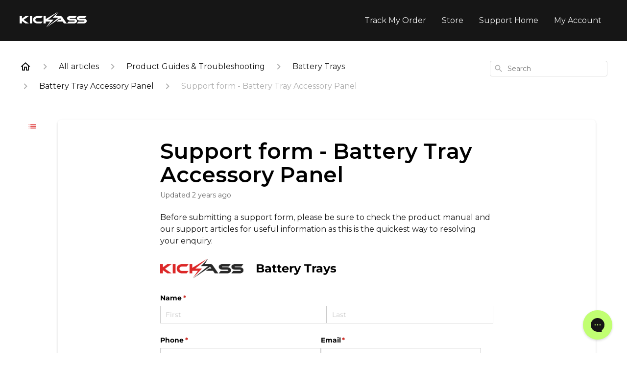

--- FILE ---
content_type: text/html; charset=utf-8
request_url: https://supportportal.kickassproducts.com.au/en-GB/support-form---battery-tray-accessory-panel-520920
body_size: 53013
content:
<!DOCTYPE html><html lang="en-GB"><head><meta charSet="utf-8"/><meta name="viewport" content="width=device-width"/><link rel="preconnect" href="https://fonts.googleapis.com"/><link rel="preconnect" href="https://fonts.gstatic.com" crossorigin="anonymous"/><link rel="stylesheet" type="text/css" data-href="https://fonts.googleapis.com/css2?family=Montserrat:wght@400;500;600&amp;display=swap" data-optimized-fonts="true"/><title>KickAss Battery Tray Accessory Panel - Support form</title><meta property="og:title" content="KickAss Battery Tray Accessory Panel - Support form"/><meta name="description" content="Need assistance? Fill out our online support form for quick and personalized help. Our expert team is here to address your queries, troubleshoot issues, and provide solutions tailored to your needs."/><meta property="og:description" content="Need assistance? Fill out our online support form for quick and personalized help. Our expert team is here to address your queries, troubleshoot issues, and provide solutions tailored to your needs."/><meta property="og:type" content="website"/><meta property="og:locale" content="en-GB"/><link rel="icon" sizes="800x800" type="image/png" href="https://attachments.gorgias.help/984vj29WMX9xPKGO/hc/r1WE86ryQdxJ4Mvg/2024041902-02d1b1a7-ed86-4228-8031-bc9c7d0dfe27-favicon.png"/><link rel="shortcut icon" href="https://attachments.gorgias.help/984vj29WMX9xPKGO/hc/r1WE86ryQdxJ4Mvg/2024041902-02d1b1a7-ed86-4228-8031-bc9c7d0dfe27-favicon.png"/><link rel="apple-touch-icon" href="https://attachments.gorgias.help/984vj29WMX9xPKGO/hc/r1WE86ryQdxJ4Mvg/2024041902-02d1b1a7-ed86-4228-8031-bc9c7d0dfe27-favicon.png"/><link rel="canonical" href="https://supportportal.kickassproducts.com.au/en-GB/support-form---battery-tray-accessory-panel-520920"/><meta property="og:url" content="https://supportportal.kickassproducts.com.au/en-GB/support-form---battery-tray-accessory-panel-520920"/><link rel="stylesheet" href="https://cdn.jsdelivr.net/npm/froala-editor@4.0.5/css/froala_style.min.css" type="text/css"/><meta name="next-head-count" content="17"/><meta name="viewport" content="width=device-width, initial-scale=1, maximum-scale=2"/><link data-next-font="" rel="preconnect" href="/" crossorigin="anonymous"/><link rel="preload" href="https://assets.gorgias.help/1f072692bb353b6dee3b90afa5f3e28781bb474a/_next/static/css/3fde3fddbc600aec.css" as="style"/><link rel="stylesheet" href="https://assets.gorgias.help/1f072692bb353b6dee3b90afa5f3e28781bb474a/_next/static/css/3fde3fddbc600aec.css" data-n-g=""/><noscript data-n-css=""></noscript><script defer="" nomodule="" src="https://assets.gorgias.help/1f072692bb353b6dee3b90afa5f3e28781bb474a/_next/static/chunks/polyfills-42372ed130431b0a.js"></script><script src="https://assets.gorgias.help/1f072692bb353b6dee3b90afa5f3e28781bb474a/_next/static/chunks/webpack-f3346d3e8ffd843d.js" defer=""></script><script src="https://assets.gorgias.help/1f072692bb353b6dee3b90afa5f3e28781bb474a/_next/static/chunks/framework-a32fdada02556615.js" defer=""></script><script src="https://assets.gorgias.help/1f072692bb353b6dee3b90afa5f3e28781bb474a/_next/static/chunks/main-97d7c75ecf7cf52b.js" defer=""></script><script src="https://assets.gorgias.help/1f072692bb353b6dee3b90afa5f3e28781bb474a/_next/static/chunks/pages/_app-27416d28f44a7680.js" defer=""></script><script src="https://assets.gorgias.help/1f072692bb353b6dee3b90afa5f3e28781bb474a/_next/static/chunks/1903-23ff1ec26f31d34a.js" defer=""></script><script src="https://assets.gorgias.help/1f072692bb353b6dee3b90afa5f3e28781bb474a/_next/static/chunks/4096-6c8362c45ca7b523.js" defer=""></script><script src="https://assets.gorgias.help/1f072692bb353b6dee3b90afa5f3e28781bb474a/_next/static/chunks/2275-221429e919b006ed.js" defer=""></script><script src="https://assets.gorgias.help/1f072692bb353b6dee3b90afa5f3e28781bb474a/_next/static/chunks/8303-74dceabc329893cc.js" defer=""></script><script src="https://assets.gorgias.help/1f072692bb353b6dee3b90afa5f3e28781bb474a/_next/static/chunks/7799-e343243b1dfaa0b5.js" defer=""></script><script src="https://assets.gorgias.help/1f072692bb353b6dee3b90afa5f3e28781bb474a/_next/static/chunks/pages/%5BslugArticleId%5D-4e795cbb8bb6715b.js" defer=""></script><script src="https://assets.gorgias.help/1f072692bb353b6dee3b90afa5f3e28781bb474a/_next/static/VkR72WtIx-tp6lDi78Rgf/_buildManifest.js" defer=""></script><script src="https://assets.gorgias.help/1f072692bb353b6dee3b90afa5f3e28781bb474a/_next/static/VkR72WtIx-tp6lDi78Rgf/_ssgManifest.js" defer=""></script><link rel="stylesheet" href="https://fonts.googleapis.com/css2?family=Montserrat:wght@400;500;600&display=swap"/></head><body><div id="__next"><div class="ghc-app"><style data-emotion="css-global 1l8yju3">:root{--ghc-primary-color:#dc2828;--ghc-primary-font-family:"Montserrat";}html{line-height:1.15;-webkit-text-size-adjust:100%;}body{margin:0;}main{display:block;}h1{font-size:2em;margin:0.67em 0;}hr{box-sizing:content-box;height:0;overflow:visible;}pre{font-family:monospace,monospace;font-size:1em;}a{background-color:transparent;}abbr[title]{border-bottom:none;-webkit-text-decoration:underline;text-decoration:underline;-webkit-text-decoration:underline dotted;text-decoration:underline dotted;}b,strong{font-weight:bolder;}code,kbd,samp{font-family:monospace,monospace;font-size:1em;}small{font-size:80%;}sub,sup{font-size:75%;line-height:0;position:relative;vertical-align:baseline;}sub{bottom:-0.25em;}sup{top:-0.5em;}img{border-style:none;}button,input,optgroup,select,textarea{font-family:inherit;font-size:100%;line-height:1.15;margin:0;}button,input{overflow:visible;}button,select{text-transform:none;}button,[type="button"],[type="reset"],[type="submit"]{-webkit-appearance:button;}button::-moz-focus-inner,[type="button"]::-moz-focus-inner,[type="reset"]::-moz-focus-inner,[type="submit"]::-moz-focus-inner{border-style:none;padding:0;}button:-moz-focusring,[type="button"]:-moz-focusring,[type="reset"]:-moz-focusring,[type="submit"]:-moz-focusring{outline:1px dotted ButtonText;}fieldset{padding:0.35em 0.75em 0.625em;}legend{box-sizing:border-box;color:inherit;display:table;max-width:100%;padding:0;white-space:normal;}progress{vertical-align:baseline;}textarea{overflow:auto;}[type="checkbox"],[type="radio"]{box-sizing:border-box;padding:0;}[type="number"]::-webkit-inner-spin-button,[type="number"]::-webkit-outer-spin-button{height:auto;}[type="search"]{-webkit-appearance:textfield;outline-offset:-2px;}[type="search"]::-webkit-search-decoration{-webkit-appearance:none;}::-webkit-file-upload-button{-webkit-appearance:button;font:inherit;}details{display:block;}summary{display:-webkit-box;display:-webkit-list-item;display:-ms-list-itembox;display:list-item;}template{display:none;}[hidden]{display:none;}html{box-sizing:border-box;scroll-behavior:smooth;}*,*:before,*:after{box-sizing:inherit;}#nprogress .bar{background:#dc2828!important;}#nprogress .peg{box-shadow:0 0 10px #dc2828,0 0 5px #dc2828;}#nprogress .spinner-icon{border-top-color:#dc2828;border-left-color:#dc2828;}.masonry-layout{display:-webkit-box;display:-webkit-flex;display:-ms-flexbox;display:flex;margin-left:-16px;width:auto;}@media (min-width: 768px){.masonry-layout{margin-right:40px;margin-left:40px;}}@media (min-width: 1240px){.masonry-layout{margin-right:0;margin-left:0;}}.masonry-layout_column{-webkit-background-clip:padding-box;background-clip:padding-box;}.masonry-layout_column:not(:first-child){padding-left:16px;}.masonry-layout_column>div{margin-bottom:16px;}</style><style data-emotion="css mk59p0">.css-mk59p0{min-height:100vh;display:-webkit-box;display:-webkit-flex;display:-ms-flexbox;display:flex;-webkit-flex-direction:column;-ms-flex-direction:column;flex-direction:column;-webkit-align-items:stretch;-webkit-box-align:stretch;-ms-flex-align:stretch;align-items:stretch;background-color:#FFFFFF;overflow-y:hidden;}</style><div class="ghc-main-wrapper css-mk59p0 e7zpaoq8"><style data-emotion="css 1pre3yo">.css-1pre3yo{position:-webkit-sticky;position:sticky;top:0;z-index:100;background-color:#161616;}</style><div class="ghc-header-wrapper css-1pre3yo e7zpaoq4"><style data-emotion="css umci57">.css-umci57{margin-right:16px;margin-left:16px;}@media (min-width: 568px){.css-umci57{margin-right:28px;margin-left:28px;}}@media (min-width: 768px){.css-umci57{margin-right:40px;margin-left:40px;}}@media (min-width: 1240px){.css-umci57{margin-left:0;margin-right:0;}}@media (min-width: 1240px){.css-umci57{margin-right:auto;margin-left:auto;width:100%;max-width:1200px;}}</style><style data-emotion="css 10u05yz">.css-10u05yz{display:-webkit-box;display:-webkit-flex;display:-ms-flexbox;display:flex;-webkit-flex-direction:row;-ms-flex-direction:row;flex-direction:row;-webkit-align-items:center;-webkit-box-align:center;-ms-flex-align:center;align-items:center;-webkit-box-pack:justify;-webkit-justify-content:space-between;justify-content:space-between;padding:20px 0;background-color:#161616;margin-right:16px;margin-left:16px;}@media (min-width: 1240px){.css-10u05yz{padding:24px 0;}}@media (min-width: 568px){.css-10u05yz{margin-right:28px;margin-left:28px;}}@media (min-width: 768px){.css-10u05yz{margin-right:40px;margin-left:40px;}}@media (min-width: 1240px){.css-10u05yz{margin-left:0;margin-right:0;}}@media (min-width: 1240px){.css-10u05yz{margin-right:auto;margin-left:auto;width:100%;max-width:1200px;}}</style><header class="ghc-header-menu-container e7zpaoq3 css-10u05yz e1fhn3j92" data-testid="header"><style data-emotion="css 1590xb2">.css-1590xb2{-webkit-flex:0 1 auto;-ms-flex:0 1 auto;flex:0 1 auto;height:32px;position:relative;-webkit-align-self:stretch;-ms-flex-item-align:stretch;align-self:stretch;margin:0;}@media (min-width: 320px){.css-1590xb2{max-width:calc(100% - 40px);}}@media (min-width: 568px){.css-1590xb2{max-width:initial;}}@media (min-width: 1240px){.css-1590xb2{overflow:hidden;}}</style><div class="ghc-brand-container css-1590xb2 e1e45vw83"><style data-emotion="css 47xh8o">.css-47xh8o{-webkit-text-decoration:none;text-decoration:none;color:inherit;cursor:pointer;}</style><a class="css-47xh8o e1e45vw80" href="https://kickassproducts.com.au/"><style data-emotion="css 1jzv44t">.css-1jzv44t{object-fit:contain;object-position:left center;height:100%;width:auto;max-width:100%;}</style><img alt="KickAss Products logo" loading="lazy" width="180" height="32" decoding="async" data-nimg="1" class="css-1jzv44t e1e45vw81" style="color:transparent" sizes="180px" srcSet="https://attachments.gorgias.help/cdn-cgi/image/quality=100,width=16/https://attachments.gorgias.help/984vj29WMX9xPKGO/hc/r1WE86ryQdxJ4Mvg/2024041902-bb143a05-7cd9-4b8a-88ea-5583e38d90d3-kickass%20products%20logo%20b.png 16w, https://attachments.gorgias.help/cdn-cgi/image/quality=100,width=32/https://attachments.gorgias.help/984vj29WMX9xPKGO/hc/r1WE86ryQdxJ4Mvg/2024041902-bb143a05-7cd9-4b8a-88ea-5583e38d90d3-kickass%20products%20logo%20b.png 32w, https://attachments.gorgias.help/cdn-cgi/image/quality=100,width=48/https://attachments.gorgias.help/984vj29WMX9xPKGO/hc/r1WE86ryQdxJ4Mvg/2024041902-bb143a05-7cd9-4b8a-88ea-5583e38d90d3-kickass%20products%20logo%20b.png 48w, https://attachments.gorgias.help/cdn-cgi/image/quality=100,width=64/https://attachments.gorgias.help/984vj29WMX9xPKGO/hc/r1WE86ryQdxJ4Mvg/2024041902-bb143a05-7cd9-4b8a-88ea-5583e38d90d3-kickass%20products%20logo%20b.png 64w, https://attachments.gorgias.help/cdn-cgi/image/quality=100,width=96/https://attachments.gorgias.help/984vj29WMX9xPKGO/hc/r1WE86ryQdxJ4Mvg/2024041902-bb143a05-7cd9-4b8a-88ea-5583e38d90d3-kickass%20products%20logo%20b.png 96w, https://attachments.gorgias.help/cdn-cgi/image/quality=100,width=128/https://attachments.gorgias.help/984vj29WMX9xPKGO/hc/r1WE86ryQdxJ4Mvg/2024041902-bb143a05-7cd9-4b8a-88ea-5583e38d90d3-kickass%20products%20logo%20b.png 128w, https://attachments.gorgias.help/cdn-cgi/image/quality=100,width=256/https://attachments.gorgias.help/984vj29WMX9xPKGO/hc/r1WE86ryQdxJ4Mvg/2024041902-bb143a05-7cd9-4b8a-88ea-5583e38d90d3-kickass%20products%20logo%20b.png 256w, https://attachments.gorgias.help/cdn-cgi/image/quality=100,width=384/https://attachments.gorgias.help/984vj29WMX9xPKGO/hc/r1WE86ryQdxJ4Mvg/2024041902-bb143a05-7cd9-4b8a-88ea-5583e38d90d3-kickass%20products%20logo%20b.png 384w, https://attachments.gorgias.help/cdn-cgi/image/quality=100,width=640/https://attachments.gorgias.help/984vj29WMX9xPKGO/hc/r1WE86ryQdxJ4Mvg/2024041902-bb143a05-7cd9-4b8a-88ea-5583e38d90d3-kickass%20products%20logo%20b.png 640w, https://attachments.gorgias.help/cdn-cgi/image/quality=100,width=750/https://attachments.gorgias.help/984vj29WMX9xPKGO/hc/r1WE86ryQdxJ4Mvg/2024041902-bb143a05-7cd9-4b8a-88ea-5583e38d90d3-kickass%20products%20logo%20b.png 750w, https://attachments.gorgias.help/cdn-cgi/image/quality=100,width=828/https://attachments.gorgias.help/984vj29WMX9xPKGO/hc/r1WE86ryQdxJ4Mvg/2024041902-bb143a05-7cd9-4b8a-88ea-5583e38d90d3-kickass%20products%20logo%20b.png 828w, https://attachments.gorgias.help/cdn-cgi/image/quality=100,width=1080/https://attachments.gorgias.help/984vj29WMX9xPKGO/hc/r1WE86ryQdxJ4Mvg/2024041902-bb143a05-7cd9-4b8a-88ea-5583e38d90d3-kickass%20products%20logo%20b.png 1080w, https://attachments.gorgias.help/cdn-cgi/image/quality=100,width=1200/https://attachments.gorgias.help/984vj29WMX9xPKGO/hc/r1WE86ryQdxJ4Mvg/2024041902-bb143a05-7cd9-4b8a-88ea-5583e38d90d3-kickass%20products%20logo%20b.png 1200w, https://attachments.gorgias.help/cdn-cgi/image/quality=100,width=1920/https://attachments.gorgias.help/984vj29WMX9xPKGO/hc/r1WE86ryQdxJ4Mvg/2024041902-bb143a05-7cd9-4b8a-88ea-5583e38d90d3-kickass%20products%20logo%20b.png 1920w, https://attachments.gorgias.help/cdn-cgi/image/quality=100,width=2048/https://attachments.gorgias.help/984vj29WMX9xPKGO/hc/r1WE86ryQdxJ4Mvg/2024041902-bb143a05-7cd9-4b8a-88ea-5583e38d90d3-kickass%20products%20logo%20b.png 2048w, https://attachments.gorgias.help/cdn-cgi/image/quality=100,width=3840/https://attachments.gorgias.help/984vj29WMX9xPKGO/hc/r1WE86ryQdxJ4Mvg/2024041902-bb143a05-7cd9-4b8a-88ea-5583e38d90d3-kickass%20products%20logo%20b.png 3840w" src="https://attachments.gorgias.help/cdn-cgi/image/quality=100,width=3840/https://attachments.gorgias.help/984vj29WMX9xPKGO/hc/r1WE86ryQdxJ4Mvg/2024041902-bb143a05-7cd9-4b8a-88ea-5583e38d90d3-kickass%20products%20logo%20b.png"/></a></div><style data-emotion="css zwxsua">.css-zwxsua{display:none;text-align:right;}@media (min-width: 1240px){.css-zwxsua{display:grid;grid-gap:8px;grid-template-columns:repeat(4, auto);}}</style><nav data-testid="header-nav-items" aria-label="Primary menu" class="css-zwxsua e1fhn3j90"><style data-emotion="css bahmoy">.css-bahmoy{font-family:var(--ghc-primary-font-family),sans-serif;-webkit-font-smoothing:antialiased;-moz-osx-font-smoothing:grayscale;font-style:normal;font-weight:normal;font-size:16px;line-height:24px;-webkit-text-decoration:none;text-decoration:none;padding:6px 12px;color:#EEEEEE;-webkit-transition:color 200ms linear;transition:color 200ms linear;}.css-bahmoy:hover,.css-bahmoy:active{color:#FFFFFF;}</style><a href="https://kickassproducts.com.au/a/tracking" target="_blank" class="css-bahmoy e1zzhym0">Track My Order</a><a href="https://kickassproducts.com.au/" target="_blank" class="css-bahmoy e1zzhym0">Store</a><a href="https://supportportal.kickassproducts.com.au/" target="_blank" class="css-bahmoy e1zzhym0">Support Home</a><a href="https://shopify.com/84523417879/auth/lookup?destination_uuid=5ccfa0c6-4ceb-4aca-a68c-d4a948b2ab04&amp;redirect_uri=https%3A%2F%2Faccounts.kickassproducts.com.au%2Fcallback&amp;rid=dda728c6-9400-4f74-b407-1480a583cf24&amp;ui_locales=en&amp;verify=1717713339-m1sYq1%2BwvW2MVjBzWcWOUuPTPDDOomSajyPROZsaU1w%3D" target="_blank" class="css-bahmoy e1zzhym0">My Account</a></nav><style data-emotion="css bv9o8f">.css-bv9o8f{fill:#EEEEEE;}@media (min-width: 1240px){.css-bv9o8f{display:none;}}</style><svg width="24" height="24" viewBox="0 0 24 24" fill="#161616" xmlns="http://www.w3.org/2000/svg" data-testid="header-mobile-menu-icon" aria-hidden="true" class="css-bv9o8f e1fhn3j91"><path d="M4 18H20C20.55 18 21 17.55 21 17C21 16.45 20.55 16 20 16H4C3.45 16 3 16.45 3 17C3 17.55 3.45 18 4 18ZM4 13H20C20.55 13 21 12.55 21 12C21 11.45 20.55 11 20 11H4C3.45 11 3 11.45 3 12C3 12.55 3.45 13 4 13ZM3 7C3 7.55 3.45 8 4 8H20C20.55 8 21 7.55 21 7C21 6.45 20.55 6 20 6H4C3.45 6 3 6.45 3 7Z"></path></svg><style data-emotion="css 1560upm">.css-1560upm{display:none;background-color:#161616;position:fixed;height:100%;left:0;right:0;top:0;bottom:0;width:100%;}@media (min-width: 1240px){.css-1560upm{display:none;}}</style><div class="css-1560upm e1sdkc694" data-testid="mobile-menu"><style data-emotion="css kmihp5">.css-kmihp5{display:-webkit-box;display:-webkit-flex;display:-ms-flexbox;display:flex;-webkit-flex-direction:row;-ms-flex-direction:row;flex-direction:row;-webkit-align-items:center;-webkit-box-align:center;-ms-flex-align:center;align-items:center;-webkit-box-pack:justify;-webkit-justify-content:space-between;justify-content:space-between;padding:20px 0;background-color:#161616;margin-right:16px;margin-left:16px;}@media (min-width: 568px){.css-kmihp5{margin-right:28px;margin-left:28px;}}@media (min-width: 768px){.css-kmihp5{margin-right:40px;margin-left:40px;}}@media (min-width: 1240px){.css-kmihp5{margin-left:0;margin-right:0;}}@media (min-width: 1240px){.css-kmihp5{margin-right:auto;margin-left:auto;width:100%;max-width:1200px;}}</style><div class="e7zpaoq3 css-kmihp5 e1zzhym1"><div class="ghc-brand-container css-1590xb2 e1e45vw83"><a class="css-47xh8o e1e45vw80" href="/en-GB"><img alt="KickAss Products logo" loading="lazy" width="180" height="32" decoding="async" data-nimg="1" class="css-1jzv44t e1e45vw81" style="color:transparent" sizes="180px" srcSet="https://attachments.gorgias.help/cdn-cgi/image/quality=100,width=16/https://attachments.gorgias.help/984vj29WMX9xPKGO/hc/r1WE86ryQdxJ4Mvg/2024041902-bb143a05-7cd9-4b8a-88ea-5583e38d90d3-kickass%20products%20logo%20b.png 16w, https://attachments.gorgias.help/cdn-cgi/image/quality=100,width=32/https://attachments.gorgias.help/984vj29WMX9xPKGO/hc/r1WE86ryQdxJ4Mvg/2024041902-bb143a05-7cd9-4b8a-88ea-5583e38d90d3-kickass%20products%20logo%20b.png 32w, https://attachments.gorgias.help/cdn-cgi/image/quality=100,width=48/https://attachments.gorgias.help/984vj29WMX9xPKGO/hc/r1WE86ryQdxJ4Mvg/2024041902-bb143a05-7cd9-4b8a-88ea-5583e38d90d3-kickass%20products%20logo%20b.png 48w, https://attachments.gorgias.help/cdn-cgi/image/quality=100,width=64/https://attachments.gorgias.help/984vj29WMX9xPKGO/hc/r1WE86ryQdxJ4Mvg/2024041902-bb143a05-7cd9-4b8a-88ea-5583e38d90d3-kickass%20products%20logo%20b.png 64w, https://attachments.gorgias.help/cdn-cgi/image/quality=100,width=96/https://attachments.gorgias.help/984vj29WMX9xPKGO/hc/r1WE86ryQdxJ4Mvg/2024041902-bb143a05-7cd9-4b8a-88ea-5583e38d90d3-kickass%20products%20logo%20b.png 96w, https://attachments.gorgias.help/cdn-cgi/image/quality=100,width=128/https://attachments.gorgias.help/984vj29WMX9xPKGO/hc/r1WE86ryQdxJ4Mvg/2024041902-bb143a05-7cd9-4b8a-88ea-5583e38d90d3-kickass%20products%20logo%20b.png 128w, https://attachments.gorgias.help/cdn-cgi/image/quality=100,width=256/https://attachments.gorgias.help/984vj29WMX9xPKGO/hc/r1WE86ryQdxJ4Mvg/2024041902-bb143a05-7cd9-4b8a-88ea-5583e38d90d3-kickass%20products%20logo%20b.png 256w, https://attachments.gorgias.help/cdn-cgi/image/quality=100,width=384/https://attachments.gorgias.help/984vj29WMX9xPKGO/hc/r1WE86ryQdxJ4Mvg/2024041902-bb143a05-7cd9-4b8a-88ea-5583e38d90d3-kickass%20products%20logo%20b.png 384w, https://attachments.gorgias.help/cdn-cgi/image/quality=100,width=640/https://attachments.gorgias.help/984vj29WMX9xPKGO/hc/r1WE86ryQdxJ4Mvg/2024041902-bb143a05-7cd9-4b8a-88ea-5583e38d90d3-kickass%20products%20logo%20b.png 640w, https://attachments.gorgias.help/cdn-cgi/image/quality=100,width=750/https://attachments.gorgias.help/984vj29WMX9xPKGO/hc/r1WE86ryQdxJ4Mvg/2024041902-bb143a05-7cd9-4b8a-88ea-5583e38d90d3-kickass%20products%20logo%20b.png 750w, https://attachments.gorgias.help/cdn-cgi/image/quality=100,width=828/https://attachments.gorgias.help/984vj29WMX9xPKGO/hc/r1WE86ryQdxJ4Mvg/2024041902-bb143a05-7cd9-4b8a-88ea-5583e38d90d3-kickass%20products%20logo%20b.png 828w, https://attachments.gorgias.help/cdn-cgi/image/quality=100,width=1080/https://attachments.gorgias.help/984vj29WMX9xPKGO/hc/r1WE86ryQdxJ4Mvg/2024041902-bb143a05-7cd9-4b8a-88ea-5583e38d90d3-kickass%20products%20logo%20b.png 1080w, https://attachments.gorgias.help/cdn-cgi/image/quality=100,width=1200/https://attachments.gorgias.help/984vj29WMX9xPKGO/hc/r1WE86ryQdxJ4Mvg/2024041902-bb143a05-7cd9-4b8a-88ea-5583e38d90d3-kickass%20products%20logo%20b.png 1200w, https://attachments.gorgias.help/cdn-cgi/image/quality=100,width=1920/https://attachments.gorgias.help/984vj29WMX9xPKGO/hc/r1WE86ryQdxJ4Mvg/2024041902-bb143a05-7cd9-4b8a-88ea-5583e38d90d3-kickass%20products%20logo%20b.png 1920w, https://attachments.gorgias.help/cdn-cgi/image/quality=100,width=2048/https://attachments.gorgias.help/984vj29WMX9xPKGO/hc/r1WE86ryQdxJ4Mvg/2024041902-bb143a05-7cd9-4b8a-88ea-5583e38d90d3-kickass%20products%20logo%20b.png 2048w, https://attachments.gorgias.help/cdn-cgi/image/quality=100,width=3840/https://attachments.gorgias.help/984vj29WMX9xPKGO/hc/r1WE86ryQdxJ4Mvg/2024041902-bb143a05-7cd9-4b8a-88ea-5583e38d90d3-kickass%20products%20logo%20b.png 3840w" src="https://attachments.gorgias.help/cdn-cgi/image/quality=100,width=3840/https://attachments.gorgias.help/984vj29WMX9xPKGO/hc/r1WE86ryQdxJ4Mvg/2024041902-bb143a05-7cd9-4b8a-88ea-5583e38d90d3-kickass%20products%20logo%20b.png"/></a></div><style data-emotion="css 1xywq8e">.css-1xywq8e{fill:#EEEEEE;}</style><svg width="24" height="24" viewBox="0 0 24 24" fill="#161616" xmlns="http://www.w3.org/2000/svg" class="css-1xywq8e e1sdkc692"><path d="M18.3002 5.71022C17.9102 5.32022 17.2802 5.32022 16.8902 5.71022L12.0002 10.5902L7.11022 5.70021C6.72022 5.31021 6.09021 5.31021 5.70021 5.70021C5.31021 6.09021 5.31021 6.72022 5.70021 7.11022L10.5902 12.0002L5.70021 16.8902C5.31021 17.2802 5.31021 17.9102 5.70021 18.3002C6.09021 18.6902 6.72022 18.6902 7.11022 18.3002L12.0002 13.4102L16.8902 18.3002C17.2802 18.6902 17.9102 18.6902 18.3002 18.3002C18.6902 17.9102 18.6902 17.2802 18.3002 16.8902L13.4102 12.0002L18.3002 7.11022C18.6802 6.73022 18.6802 6.09022 18.3002 5.71022Z"></path></svg></div><style data-emotion="css sirhaf">.css-sirhaf{display:grid;grid-gap:8px;padding:16px;}</style><nav class="css-sirhaf e1sdkc693"><a href="https://kickassproducts.com.au/a/tracking" target="_blank" class="css-bahmoy e1zzhym0">Track My Order</a><a href="https://kickassproducts.com.au/" target="_blank" class="css-bahmoy e1zzhym0">Store</a><a href="https://supportportal.kickassproducts.com.au/" target="_blank" class="css-bahmoy e1zzhym0">Support Home</a><a href="https://shopify.com/84523417879/auth/lookup?destination_uuid=5ccfa0c6-4ceb-4aca-a68c-d4a948b2ab04&amp;redirect_uri=https%3A%2F%2Faccounts.kickassproducts.com.au%2Fcallback&amp;rid=dda728c6-9400-4f74-b407-1480a583cf24&amp;ui_locales=en&amp;verify=1717713339-m1sYq1%2BwvW2MVjBzWcWOUuPTPDDOomSajyPROZsaU1w%3D" target="_blank" class="css-bahmoy e1zzhym0">My Account</a></nav><style data-emotion="css c4j36v">.css-c4j36v{margin-block-start:4px;margin-block-end:4px;border:0;height:1px;background:#DDDDDD;}</style><hr class="css-c4j36v e1sdkc690"/><nav class="css-sirhaf e1sdkc693"><style data-emotion="css 18uttoq">.css-18uttoq{font-family:var(--ghc-primary-font-family),sans-serif;-webkit-font-smoothing:antialiased;-moz-osx-font-smoothing:grayscale;font-style:normal;font-weight:normal;font-size:16px;line-height:24px;-webkit-text-decoration:none;text-decoration:none;padding:6px 12px;color:#EEEEEE;-webkit-transition:color 200ms linear;transition:color 200ms linear;border:none;background:none;display:-webkit-box;display:-webkit-flex;display:-ms-flexbox;display:flex;gap:4px;-webkit-align-items:center;-webkit-box-align:center;-ms-flex-align:center;align-items:center;}.css-18uttoq:hover,.css-18uttoq:active{color:#FFFFFF;}</style><button class="css-18uttoq e1sdkc691"><style data-emotion="css 19hyj68">.css-19hyj68{position:relative;height:1em;width:1em;}</style><div class="css-19hyj68 e1u3bja70"><img alt="English (GB)" decoding="async" data-nimg="fill" style="position:absolute;height:100%;width:100%;left:0;top:0;right:0;bottom:0;color:transparent" src="[data-uri]"/></div> <!-- -->English (GB)</button></nav></div></header></div><style data-emotion="css m8poij">.css-m8poij{margin-right:16px;margin-left:16px;}@media (min-width: 568px){.css-m8poij{margin-right:28px;margin-left:28px;}}@media (min-width: 768px){.css-m8poij{margin-right:40px;margin-left:40px;}}@media (min-width: 1240px){.css-m8poij{margin-left:0;margin-right:0;}}@media (min-width: 1240px){.css-m8poij{margin:auto;width:100%;max-width:1200px;}}</style><div class="css-m8poij e7zpaoq7"></div><style data-emotion="css 1wqde3n">.css-1wqde3n{-webkit-flex:1;-ms-flex:1;flex:1;display:-webkit-box;display:-webkit-flex;display:-ms-flexbox;display:flex;-webkit-flex-direction:column;-ms-flex-direction:column;flex-direction:column;position:relative;margin:0;}@media (min-width: 768px){.css-1wqde3n{margin:16px 0 56px;-webkit-box-pack:initial;-ms-flex-pack:initial;-webkit-justify-content:initial;justify-content:initial;}}@media (min-width: 1240px){.css-1wqde3n{width:100%;margin:24px auto 56px;max-width:1200px;}}</style><div class="ghc-main-content-container css-1wqde3n e7zpaoq6"><style data-emotion="css 1yd23ty">.css-1yd23ty{margin-right:16px;margin-left:16px;}@media (min-width: 568px){.css-1yd23ty{margin-right:28px;margin-left:28px;}}@media (min-width: 768px){.css-1yd23ty{margin-right:40px;margin-left:40px;}}@media (min-width: 1240px){.css-1yd23ty{margin-left:0;margin-right:0;}}@media (min-width: 768px){.css-1yd23ty{margin-bottom:16px;}}</style><div class="css-1yd23ty e9fe0vc5"><style data-emotion="css zy42vf">.css-zy42vf{display:-webkit-box;display:-webkit-flex;display:-ms-flexbox;display:flex;-webkit-box-flex-wrap:wrap;-webkit-flex-wrap:wrap;-ms-flex-wrap:wrap;flex-wrap:wrap;-webkit-box-pack:justify;-webkit-justify-content:space-between;justify-content:space-between;-webkit-align-items:center;-webkit-box-align:center;-ms-flex-align:center;align-items:center;min-height:64px;padding-bottom:16px;}@media (min-width: 768px){.css-zy42vf{-webkit-box-flex-wrap:initial;-webkit-flex-wrap:initial;-ms-flex-wrap:initial;flex-wrap:initial;-webkit-box-pack:initial;-ms-flex-pack:initial;-webkit-justify-content:initial;justify-content:initial;-webkit-align-items:initial;-webkit-box-align:initial;-ms-flex-align:initial;align-items:initial;display:grid;grid-template-columns:1fr 240px;}}</style><div class="css-zy42vf e9fe0vc4"><style data-emotion="css 4n65xp">.css-4n65xp{display:-webkit-box;display:-webkit-flex;display:-ms-flexbox;display:flex;-webkit-box-flex-wrap:wrap;-webkit-flex-wrap:wrap;-ms-flex-wrap:wrap;flex-wrap:wrap;-webkit-box-pack:justify;-webkit-justify-content:space-between;justify-content:space-between;-webkit-align-items:center;-webkit-box-align:center;-ms-flex-align:center;align-items:center;}</style><div class="css-4n65xp e9fe0vc3"><style data-emotion="css 1v3caum">.css-1v3caum{padding-top:16px;}</style><style data-emotion="css 1j8ix88">.css-1j8ix88{-webkit-flex:1 0 auto;-ms-flex:1 0 auto;flex:1 0 auto;display:-webkit-box;display:-webkit-flex;display:-ms-flexbox;display:flex;-webkit-flex-direction:row;-ms-flex-direction:row;flex-direction:row;-webkit-box-flex-wrap:wrap;-webkit-flex-wrap:wrap;-ms-flex-wrap:wrap;flex-wrap:wrap;-webkit-align-items:center;-webkit-box-align:center;-ms-flex-align:center;align-items:center;max-width:100%;margin-bottom:-16px;padding-top:16px;}.css-1j8ix88>*{margin-bottom:16px;}</style><nav class="ghc-breadcrumbs-container e9fe0vc1 css-1j8ix88 ecpqs3l3" aria-label="Breadcrumb"><a class="ghc-breadcrumbs-home" style="height:24px;width:24px;margin-right:16px" href="/en-GB"><style data-emotion="css 1skx4g">.css-1skx4g{cursor:pointer;vertical-align:top;}</style><svg width="24" height="24" viewBox="0 0 24 24" fill="#161616" xmlns="http://www.w3.org/2000/svg" aria-hidden="true" class="css-1skx4g ecpqs3l0"><path d="M11.9998 5.69017L16.8343 10.0412C16.9396 10.136 16.9998 10.2711 16.9998 10.4129V18.0002H14.9998V12.5002C14.9998 12.224 14.7759 12.0002 14.4998 12.0002H9.49978C9.22364 12.0002 8.99978 12.224 8.99978 12.5002V18.0002H6.99978V10.4129C6.99978 10.2711 7.05994 10.136 7.1653 10.0412L11.9998 5.69017ZM12.3343 3.3012C12.1441 3.13007 11.8555 3.13007 11.6653 3.3012L2.96828 11.1285C2.62767 11.4351 2.84452 12.0002 3.30276 12.0002H4.99978V19.0002C4.99978 19.5525 5.4475 20.0002 5.99978 20.0002H9.99978C10.5521 20.0002 10.9998 19.5525 10.9998 19.0002V14.0002H12.9998V19.0002C12.9998 19.5525 13.4475 20.0002 13.9998 20.0002H17.9998C18.5521 20.0002 18.9998 19.5525 18.9998 19.0002V12.0002H20.6968C21.155 12.0002 21.3719 11.4351 21.0313 11.1285L12.3343 3.3012Z"></path></svg></a><style data-emotion="css 5z3jtg">.css-5z3jtg{margin-right:16px;display:-webkit-box;display:-webkit-flex;display:-ms-flexbox;display:flex;-webkit-flex-direction:row;-ms-flex-direction:row;flex-direction:row;-webkit-align-items:center;-webkit-box-align:center;-ms-flex-align:center;align-items:center;}</style><div class="ghc-breadcrumbs-item css-5z3jtg ecpqs3l2"><style data-emotion="css o7nnmj">.css-o7nnmj{margin-right:16px;}</style><style data-emotion="css 1vt6q91">.css-1vt6q91{fill:#AFAFAF;-webkit-transform:rotate(0deg);-moz-transform:rotate(0deg);-ms-transform:rotate(0deg);transform:rotate(0deg);margin-right:16px;}</style><svg width="24" height="24" viewBox="0 0 24 24" fill="#6A6A6A" xmlns="http://www.w3.org/2000/svg" facing="right" aria-hidden="true" class="ecpqs3l1 css-1vt6q91 e18qeao70"><path d="M9.29006 15.8805L13.1701 12.0005L9.29006 8.12047C8.90006 7.73047 8.90006 7.10047 9.29006 6.71047C9.68006 6.32047 10.3101 6.32047 10.7001 6.71047L15.2901 11.3005C15.6801 11.6905 15.6801 12.3205 15.2901 12.7105L10.7001 17.3005C10.3101 17.6905 9.68006 17.6905 9.29006 17.3005C8.91006 16.9105 8.90006 16.2705 9.29006 15.8805Z"></path></svg><style data-emotion="css g65o95">.css-g65o95{-webkit-text-decoration:none;text-decoration:none;}</style><a class="css-g65o95 e1vnn2d20" href="/en-GB/articles"><style data-emotion="css 1v0mfn2">.css-1v0mfn2{font-family:var(--ghc-primary-font-family),sans-serif;-webkit-font-smoothing:antialiased;-moz-osx-font-smoothing:grayscale;font-size:16px;font-style:normal;font-weight:400;line-height:24px;letter-spacing:0px;color:#161616;}</style><span class="css-1v0mfn2 e1vnn2d21">All articles</span></a></div><div class="ghc-breadcrumbs-item css-5z3jtg ecpqs3l2"><svg width="24" height="24" viewBox="0 0 24 24" fill="#6A6A6A" xmlns="http://www.w3.org/2000/svg" facing="right" aria-hidden="true" class="ecpqs3l1 css-1vt6q91 e18qeao70"><path d="M9.29006 15.8805L13.1701 12.0005L9.29006 8.12047C8.90006 7.73047 8.90006 7.10047 9.29006 6.71047C9.68006 6.32047 10.3101 6.32047 10.7001 6.71047L15.2901 11.3005C15.6801 11.6905 15.6801 12.3205 15.2901 12.7105L10.7001 17.3005C10.3101 17.6905 9.68006 17.6905 9.29006 17.3005C8.91006 16.9105 8.90006 16.2705 9.29006 15.8805Z"></path></svg><a class="css-g65o95 e1vnn2d20" href="/en-GB/articles/product-guides-and-troubleshooting-130401"><span class="css-1v0mfn2 e1vnn2d21">Product Guides &amp; Troubleshooting</span></a></div><div class="ghc-breadcrumbs-item css-5z3jtg ecpqs3l2"><svg width="24" height="24" viewBox="0 0 24 24" fill="#6A6A6A" xmlns="http://www.w3.org/2000/svg" facing="right" aria-hidden="true" class="ecpqs3l1 css-1vt6q91 e18qeao70"><path d="M9.29006 15.8805L13.1701 12.0005L9.29006 8.12047C8.90006 7.73047 8.90006 7.10047 9.29006 6.71047C9.68006 6.32047 10.3101 6.32047 10.7001 6.71047L15.2901 11.3005C15.6801 11.6905 15.6801 12.3205 15.2901 12.7105L10.7001 17.3005C10.3101 17.6905 9.68006 17.6905 9.29006 17.3005C8.91006 16.9105 8.90006 16.2705 9.29006 15.8805Z"></path></svg><a class="css-g65o95 e1vnn2d20" href="/en-GB/articles/battery-trays-132160"><span class="css-1v0mfn2 e1vnn2d21">Battery Trays</span></a></div><div class="ghc-breadcrumbs-item css-5z3jtg ecpqs3l2"><svg width="24" height="24" viewBox="0 0 24 24" fill="#6A6A6A" xmlns="http://www.w3.org/2000/svg" facing="right" aria-hidden="true" class="ecpqs3l1 css-1vt6q91 e18qeao70"><path d="M9.29006 15.8805L13.1701 12.0005L9.29006 8.12047C8.90006 7.73047 8.90006 7.10047 9.29006 6.71047C9.68006 6.32047 10.3101 6.32047 10.7001 6.71047L15.2901 11.3005C15.6801 11.6905 15.6801 12.3205 15.2901 12.7105L10.7001 17.3005C10.3101 17.6905 9.68006 17.6905 9.29006 17.3005C8.91006 16.9105 8.90006 16.2705 9.29006 15.8805Z"></path></svg><a class="css-g65o95 e1vnn2d20" href="/en-GB/articles/battery-tray-accessory-panel-138852"><span class="css-1v0mfn2 e1vnn2d21">Battery Tray Accessory Panel</span></a></div><div class="ghc-breadcrumbs-item css-5z3jtg ecpqs3l2"><svg width="24" height="24" viewBox="0 0 24 24" fill="#6A6A6A" xmlns="http://www.w3.org/2000/svg" facing="right" aria-hidden="true" class="ecpqs3l1 css-1vt6q91 e18qeao70"><path d="M9.29006 15.8805L13.1701 12.0005L9.29006 8.12047C8.90006 7.73047 8.90006 7.10047 9.29006 6.71047C9.68006 6.32047 10.3101 6.32047 10.7001 6.71047L15.2901 11.3005C15.6801 11.6905 15.6801 12.3205 15.2901 12.7105L10.7001 17.3005C10.3101 17.6905 9.68006 17.6905 9.29006 17.3005C8.91006 16.9105 8.90006 16.2705 9.29006 15.8805Z"></path></svg><style data-emotion="css 1pp9xez">.css-1pp9xez{font-family:var(--ghc-primary-font-family),sans-serif;-webkit-font-smoothing:antialiased;-moz-osx-font-smoothing:grayscale;font-size:16px;font-style:normal;font-weight:400;line-height:24px;letter-spacing:0px;color:#AFAFAF;}</style><span class="css-1pp9xez e1vnn2d21">Support form - Battery Tray Accessory Panel</span></div></nav></div><style data-emotion="css 1sh5uvj">.css-1sh5uvj{-webkit-flex:1 0 240px;-ms-flex:1 0 240px;flex:1 0 240px;padding-top:16px;}@media (min-width: 568px){.css-1sh5uvj{max-width:240px;}}</style><style data-emotion="css o5rpzk">.css-o5rpzk{position:relative;min-width:240px;-webkit-flex:1 0 240px;-ms-flex:1 0 240px;flex:1 0 240px;padding-top:16px;}@media (min-width: 568px){.css-o5rpzk{max-width:240px;}}</style><div class="e9fe0vc0 css-o5rpzk e1ud3o2f10"><style data-emotion="css vuxxad">.css-vuxxad{width:100%;height:32px;position:relative;}</style><div class="css-vuxxad e1ud3o2f9"><style data-emotion="css 1gaq6r2">.css-1gaq6r2{position:absolute;z-index:1;width:100%;border-radius:4px;background:#FFFFFF;padding:6px 8px;}.css-1gaq6r2::after{content:'';background:#FFFFFF;position:absolute;z-index:-1;top:0;left:0;width:100%;height:100%;border-radius:4px;border-style:solid;border-color:#DDDDDD;border-width:1px;}.css-1gaq6r2::after[aria-expanded='true']::after{border-width:2px;}</style><div role="combobox" aria-expanded="false" aria-haspopup="listbox" aria-labelledby="algolia-search-combobox-label" class="css-1gaq6r2 e1ud3o2f8"><style data-emotion="css 8xhv84">.css-8xhv84{width:100%;display:-webkit-box;display:-webkit-flex;display:-ms-flexbox;display:flex;}</style><form action="" novalidate="" role="search" class="css-8xhv84 e1ud3o2f7"><style data-emotion="css 10pl228">.css-10pl228{width:20px;height:20px;padding:0;border:0;background:none;}.css-10pl228 svg{width:20px;height:20px;overflow:inherit;vertical-align:top;}</style><div aria-hidden="true" class="css-10pl228 e1ud3o2f12"><style data-emotion="css r01nf4">.css-r01nf4 path{fill:#AFAFAF;}</style><svg width="24" height="24" viewBox="0 0 24 24" fill="none" xmlns="http://www.w3.org/2000/svg" class="css-r01nf4 e1ud3o2f4"><path d="M15.5001 14H14.7101L14.4301 13.73C15.6301 12.33 16.2501 10.42 15.9101 8.39002C15.4401 5.61002 13.1201 3.39002 10.3201 3.05002C6.09014 2.53002 2.53014 6.09001 3.05014 10.32C3.39014 13.12 5.61014 15.44 8.39014 15.91C10.4201 16.25 12.3301 15.63 13.7301 14.43L14.0001 14.71V15.5L18.2501 19.75C18.6601 20.16 19.3301 20.16 19.7401 19.75C20.1501 19.34 20.1501 18.67 19.7401 18.26L15.5001 14ZM9.50014 14C7.01014 14 5.00014 11.99 5.00014 9.50002C5.00014 7.01002 7.01014 5.00002 9.50014 5.00002C11.9901 5.00002 14.0001 7.01002 14.0001 9.50002C14.0001 11.99 11.9901 14 9.50014 14Z" fill="#161616"></path></svg></div><style data-emotion="css 1ixuqoh">.css-1ixuqoh{clip:rect(1px, 1px, 1px, 1px);-webkit-clip-path:inset(50%);clip-path:inset(50%);height:1px;width:1px;margin:-1px;overflow:hidden;padding:0;position:absolute;}</style><label id="algolia-search-combobox-label" for="algolia-search-combobox-input" class="css-1ixuqoh e1ud3o2f11">Search</label><style data-emotion="css xufeo3">.css-xufeo3{width:100%;margin:0 8px;font-family:var(--ghc-primary-font-family),sans-serif;-webkit-font-smoothing:antialiased;-moz-osx-font-smoothing:grayscale;font-size:14px;line-height:20px;-webkit-appearance:none;-moz-appearance:none;-ms-appearance:none;appearance:none;border:none;outline:none;padding:0;background-color:white;}.css-xufeo3::-webkit-search-cancel-button{-webkit-appearance:none;}</style><input aria-autocomplete="both" aria-labelledby="algolia-search-combobox-label" id="algolia-search-combobox-input" autoComplete="off" autoCorrect="off" autoCapitalize="off" enterKeyHint="search" spellcheck="false" placeholder="Search" maxLength="512" type="search" class="css-xufeo3 e1ud3o2f6" value=""/></form></div></div></div></div></div><style data-emotion="css 10ka66o">.css-10ka66o{display:-webkit-box;display:-webkit-flex;display:-ms-flexbox;display:flex;-webkit-flex-direction:column;-ms-flex-direction:column;flex-direction:column;-webkit-box-flex:1;-webkit-flex-grow:1;-ms-flex-positive:1;flex-grow:1;}@media (min-width: 1240px){.css-10ka66o{-webkit-flex-direction:row;-ms-flex-direction:row;flex-direction:row;}}</style><div class="ghc-with-navigation-sidebar-v2 css-10ka66o e15e7tjv6"><style data-emotion="css 1wy1qtd">.css-1wy1qtd{margin-left:16px;}@media (min-width: 568px){.css-1wy1qtd{margin-left:24px;}}@media (min-width: 768px){.css-1wy1qtd{margin-left:64px;}}@media (min-width: 1240px){.css-1wy1qtd{margin-left:7.7px;display:block;}}</style><div class="css-1wy1qtd e15e7tjv2"><style data-emotion="css hxq15f">.css-hxq15f{margin-right:10.5px;margin-top:20px;min-width:36px;min-height:36px;display:none;position:-webkit-sticky;position:sticky;top:100px;}.css-hxq15f:hover{cursor:pointer;}@media (min-width: 1240px){.css-hxq15f{display:inline-block;}}</style><div class="ghc-open-navigation-sidebar css-hxq15f e17yqjk03"><style data-emotion="css ixolil">.css-ixolil{width:36px;height:36px;display:inline-block;position:absolute;top:0;left:0;}</style><div class="css-ixolil e17yqjk01"><style data-emotion="css 1t35dra">.css-1t35dra{position:absolute;top:50%;left:50%;-webkit-transform:translate(-50%, -50%);-moz-transform:translate(-50%, -50%);-ms-transform:translate(-50%, -50%);transform:translate(-50%, -50%);fill:#dc2828;width:16px;height:16px;}</style><svg width="15" height="8.33" viewBox="0 0 16 10" xmlns="http://www.w3.org/2000/svg" aria-hidden="true" class="css-1t35dra e17yqjk00"><path d="M1.33333 5.83398C1.79167 5.83398 2.16667 5.45898 2.16667 5.00065C2.16667 4.54232 1.79167 4.16732 1.33333 4.16732C0.875 4.16732 0.5 4.54232 0.5 5.00065C0.5 5.45898 0.875 5.83398 1.33333 5.83398ZM1.33333 9.16732C1.79167 9.16732 2.16667 8.79232 2.16667 8.33398C2.16667 7.87565 1.79167 7.50065 1.33333 7.50065C0.875 7.50065 0.5 7.87565 0.5 8.33398C0.5 8.79232 0.875 9.16732 1.33333 9.16732ZM1.33333 2.50065C1.79167 2.50065 2.16667 2.12565 2.16667 1.66732C2.16667 1.20898 1.79167 0.833984 1.33333 0.833984C0.875 0.833984 0.5 1.20898 0.5 1.66732C0.5 2.12565 0.875 2.50065 1.33333 2.50065ZM4.66667 5.83398H14.6667C15.125 5.83398 15.5 5.45898 15.5 5.00065C15.5 4.54232 15.125 4.16732 14.6667 4.16732H4.66667C4.20833 4.16732 3.83333 4.54232 3.83333 5.00065C3.83333 5.45898 4.20833 5.83398 4.66667 5.83398ZM4.66667 9.16732H14.6667C15.125 9.16732 15.5 8.79232 15.5 8.33398C15.5 7.87565 15.125 7.50065 14.6667 7.50065H4.66667C4.20833 7.50065 3.83333 7.87565 3.83333 8.33398C3.83333 8.79232 4.20833 9.16732 4.66667 9.16732ZM3.83333 1.66732C3.83333 2.12565 4.20833 2.50065 4.66667 2.50065H14.6667C15.125 2.50065 15.5 2.12565 15.5 1.66732C15.5 1.20898 15.125 0.833984 14.6667 0.833984H4.66667C4.20833 0.833984 3.83333 1.20898 3.83333 1.66732ZM1.33333 5.83398C1.79167 5.83398 2.16667 5.45898 2.16667 5.00065C2.16667 4.54232 1.79167 4.16732 1.33333 4.16732C0.875 4.16732 0.5 4.54232 0.5 5.00065C0.5 5.45898 0.875 5.83398 1.33333 5.83398ZM1.33333 9.16732C1.79167 9.16732 2.16667 8.79232 2.16667 8.33398C2.16667 7.87565 1.79167 7.50065 1.33333 7.50065C0.875 7.50065 0.5 7.87565 0.5 8.33398C0.5 8.79232 0.875 9.16732 1.33333 9.16732ZM1.33333 2.50065C1.79167 2.50065 2.16667 2.12565 2.16667 1.66732C2.16667 1.20898 1.79167 0.833984 1.33333 0.833984C0.875 0.833984 0.5 1.20898 0.5 1.66732C0.5 2.12565 0.875 2.50065 1.33333 2.50065ZM4.66667 5.83398H14.6667C15.125 5.83398 15.5 5.45898 15.5 5.00065C15.5 4.54232 15.125 4.16732 14.6667 4.16732H4.66667C4.20833 4.16732 3.83333 4.54232 3.83333 5.00065C3.83333 5.45898 4.20833 5.83398 4.66667 5.83398ZM4.66667 9.16732H14.6667C15.125 9.16732 15.5 8.79232 15.5 8.33398C15.5 7.87565 15.125 7.50065 14.6667 7.50065H4.66667C4.20833 7.50065 3.83333 7.87565 3.83333 8.33398C3.83333 8.79232 4.20833 9.16732 4.66667 9.16732ZM3.83333 1.66732C3.83333 2.12565 4.20833 2.50065 4.66667 2.50065H14.6667C15.125 2.50065 15.5 2.12565 15.5 1.66732C15.5 1.20898 15.125 0.833984 14.6667 0.833984H4.66667C4.20833 0.833984 3.83333 1.20898 3.83333 1.66732Z"></path></svg></div><style data-emotion="css 1kp1gd8">.css-1kp1gd8{font-family:var(--ghc-primary-font-family),sans-serif;-webkit-font-smoothing:antialiased;-moz-osx-font-smoothing:grayscale;display:inline-block;font-style:normal;font-weight:500;font-size:16px;line-height:36px;height:36px;margin-left:42px;color:#dc2828;}@media (min-width: 1240px){.css-1kp1gd8{display:none;}}</style><div class="css-1kp1gd8 e17yqjk02">All articles</div></div></div><style data-emotion="css 1bax7q2">.css-1bax7q2{-webkit-box-flex:1;-webkit-flex-grow:1;-ms-flex-positive:1;flex-grow:1;padding-top:24px;margin-right:0;margin-left:0;min-width:0;}@media (min-width: 768px){.css-1bax7q2{margin-right:40px;margin-left:40px;padding:24px;}}@media (min-width: 1240px){.css-1bax7q2{margin-left:0;margin-right:0;}}</style><main class="css-1bax7q2 e15e7tjv3"><style data-emotion="css xywlaq">.css-xywlaq{display:-webkit-box;display:-webkit-flex;display:-ms-flexbox;display:flex;position:relative;-webkit-flex-direction:row;-ms-flex-direction:row;flex-direction:row;-webkit-box-pack:justify;-webkit-justify-content:space-between;justify-content:space-between;background-color:white;padding:64px 16px;-webkit-transition:flex 200ms ease-in-out;transition:flex 200ms ease-in-out;}@media (min-width: 568px){.css-xywlaq{padding:40px 28px;}}@media (min-width: 768px){.css-xywlaq{padding:40px 40px;}}@media (min-width: 1240px){.css-xywlaq{box-shadow:0px 2px 4px rgba(22, 22, 22, 0.16);border-radius:8px;}}</style><article class="css-xywlaq e1rds97d0"><style data-emotion="css uxnqbg">.css-uxnqbg{-webkit-flex:1;-ms-flex:1;flex:1;max-width:680px;width:100%;margin-left:auto;margin-right:auto;border-right:none;-webkit-transition:flex 200ms ease-in-out;transition:flex 200ms ease-in-out;}@media (min-width: 1240px){.css-uxnqbg{padding-right:0;}}</style><div class="css-uxnqbg esh4dx10"><style data-emotion="css 1sxvjag">.css-1sxvjag{font-family:var(--ghc-primary-font-family),sans-serif;-webkit-font-smoothing:antialiased;-moz-osx-font-smoothing:grayscale;font-style:normal;font-weight:600;font-size:44px;line-height:48px;font-feature-settings:'pnum' on,'lnum' on,'kern' off;margin-block-end:24px;margin-block-start:0;}.css-1sxvjag span{display:block;font-size:14px;font-weight:400;color:#6A6A6A;line-height:20px;margin-top:8px;}.css-1sxvjag span::first-letter{text-transform:uppercase;}</style><h1 class="css-1sxvjag emb87x80">Support form - Battery Tray Accessory Panel<span class="ghc-last-updated">Updated<!-- --> <!-- -->2 years ago</span></h1><style data-emotion="css 115qxck">.css-115qxck{color:#161616;font-family:var(--ghc-primary-font-family),sans-serif;-webkit-font-smoothing:antialiased;-moz-osx-font-smoothing:grayscale;font-weight:400;font-style:normal;font-size:16px;line-height:24px;}.css-115qxck p,.css-115qxck h1,.css-115qxck h2,.css-115qxck h3,.css-115qxck h4,.css-115qxck h5,.css-115qxck h6,.css-115qxck ul,.css-115qxck blockquote,.css-115qxck table,.css-115qxck pre,.css-115qxck figure{margin-block-start:0;-webkit-margin-start:0;margin-inline-start:0;-webkit-margin-end:0;margin-inline-end:0;margin-block-end:24px;scroll-margin-top:84px;}.css-115qxck p,.css-115qxck li{font-family:var(--ghc-primary-font-family),sans-serif;-webkit-font-smoothing:antialiased;-moz-osx-font-smoothing:grayscale;font-weight:400;font-style:normal;font-size:16px;line-height:24px;}.css-115qxck strong{font-weight:600;}.css-115qxck em{font-style:italic;}.css-115qxck a{color:#dc2828;-webkit-text-decoration:none;text-decoration:none;cursor:pointer;-webkit-transition:color 200ms linear;transition:color 200ms linear;}.css-115qxck a:hover,.css-115qxck a:active{color:#ff6252;}.css-115qxck h1{font-family:var(--ghc-primary-font-family),sans-serif;-webkit-font-smoothing:antialiased;-moz-osx-font-smoothing:grayscale;font-style:normal;font-weight:600;font-size:40px;line-height:48px;font-feature-settings:'pnum' on,'lnum' on,'kern' off;}.css-115qxck h2{font-family:var(--ghc-primary-font-family),sans-serif;-webkit-font-smoothing:antialiased;-moz-osx-font-smoothing:grayscale;font-style:normal;font-weight:600;font-size:32px;line-height:40px;font-feature-settings:'pnum' on,'lnum' on,'kern' off;}.css-115qxck h3{font-family:var(--ghc-primary-font-family),sans-serif;-webkit-font-smoothing:antialiased;-moz-osx-font-smoothing:grayscale;font-style:normal;font-weight:600;font-size:24px;line-height:32px;}.css-115qxck h4{font-family:var(--ghc-primary-font-family),sans-serif;-webkit-font-smoothing:antialiased;-moz-osx-font-smoothing:grayscale;font-style:normal;font-weight:600;font-size:20px;line-height:24px;font-feature-settings:'pnum' on,'lnum' on,'kern' off;}.css-115qxck h5{font-family:var(--ghc-primary-font-family),sans-serif;-webkit-font-smoothing:antialiased;-moz-osx-font-smoothing:grayscale;font-style:normal;font-weight:600;font-size:18px;line-height:24px;font-feature-settings:'pnum' on,'lnum' on,'kern' off;}.css-115qxck h6{font-family:var(--ghc-primary-font-family),sans-serif;-webkit-font-smoothing:antialiased;-moz-osx-font-smoothing:grayscale;font-style:normal;font-weight:600;font-size:16px;line-height:24px;}.css-115qxck ul,.css-115qxck ol{-webkit-padding-start:32px;padding-inline-start:32px;}.css-115qxck ul li,.css-115qxck ol li{margin-block-end:8px;}.css-115qxck ul{list-style-type:disc;}.css-115qxck ol ol{list-style-type:lower-alpha;}.css-115qxck img{display:block;max-width:100%;margin-left:auto;margin-right:auto;}.css-115qxck figure{max-width:100%;width:100%;margin-left:auto;margin-right:auto;}.css-115qxck figcaption{font-family:var(--ghc-primary-font-family),sans-serif;-webkit-font-smoothing:antialiased;-moz-osx-font-smoothing:grayscale;font-style:normal;font-weight:normal;font-size:14px;line-height:20px;margin-block-end:8px;margin-block-start:8px;color:#6A6A6A;}.css-115qxck blockquote{color:#161616;border-left:2px solid #DDDDDD;padding-left:20px;}.css-115qxck blockquote p{line-height:32px;}.css-115qxck pre{color:#161616;background-color:#F9F9F9;border:1px solid #EEEEEE;border-radius:4px;padding:16px;overflow:scroll;}.css-115qxck pre{font-family:'Source Code Pro';font-style:normal;font-weight:500;font-size:16px;line-height:24px;}.css-115qxck code{font-family:'Source Code Pro';background:#EEEEEE;border-radius:3px;color:#F24F66;-webkit-padding-start:6px;padding-inline-start:6px;-webkit-padding-end:6px;padding-inline-end:6px;padding-top:2px;padding-bottom:2px;}.css-115qxck table{border-collapse:collapse;table-layout:auto;width:100%!important;}.css-115qxck table th{background:none;text-align:start;}.css-115qxck table th,.css-115qxck table td{border:none;}.css-115qxck th,.css-115qxck td{font-family:var(--ghc-primary-font-family),sans-serif;-webkit-font-smoothing:antialiased;-moz-osx-font-smoothing:grayscale;font-style:normal;font-weight:normal;font-size:14px;line-height:20px;padding:10px 4px;vertical-align:bottom;}.css-115qxck thead{border-bottom:2px solid #DDDDDD;}.css-115qxck tr{border-bottom:1px solid #DDDDDD;}.css-115qxck iframe{width:100%;}.css-115qxck .note-callout,.css-115qxck .tip-callout{position:relative;padding:24px;padding-left:64px;border-radius:4px;background-color:#F9F9F9;}.css-115qxck .note-callout::before,.css-115qxck .tip-callout::before{content:'';width:24px;height:24px;position:absolute;top:24px;left:25px;background-image:url('/img/info-icon.svg');background-repeat:no-repeat;-webkit-background-size:cover;background-size:cover;}.css-115qxck .warning-callout{position:relative;padding:24px;padding-left:64px;border-radius:4px;background-color:#FEF6F7;}.css-115qxck .warning-callout::before{content:'';width:24px;height:24px;position:absolute;top:23px;left:25px;background-image:url('/img/warning-icon.svg');background-repeat:no-repeat;-webkit-background-size:cover;background-size:cover;}</style><div class="fr-view css-115qxck e165p74w0"><p>Before submitting a support form, please be sure to check the product manual and our support articles for useful information as this is the quickest way to resolving your enquiry.</p><p><iframe src="https://www.cognitoforms.com/f/9mTLDCbuJ0uB2g0gSqCvcA/84" style="border:0px;width:100%;overflow:hidden" height="800px" data-cog-init="true" scrolling="yes"></iframe></p><script src="https://www.cognitoforms.com/f/iframe.js"></script><p>Thank You.</p></div><style data-emotion="css f70ni5">.css-f70ni5{border-top:1px solid #DDDDDD;padding:25px 0;margin-top:40px;display:-webkit-box;display:-webkit-flex;display:-ms-flexbox;display:flex;-webkit-flex-direction:row;-ms-flex-direction:row;flex-direction:row;-webkit-box-pack:justify;-webkit-justify-content:space-between;justify-content:space-between;-webkit-align-items:center;-webkit-box-align:center;-ms-flex-align:center;align-items:center;text-align:center;}</style><div class="ghc-article-rating-container css-f70ni5 e1ir0adt1"><style data-emotion="css 1n77o6q">.css-1n77o6q{font-family:var(--ghc-primary-font-family),sans-serif;-webkit-font-smoothing:antialiased;-moz-osx-font-smoothing:grayscale;color:#6A6A6A;}</style><span class="ghc-article-rating-question css-1n77o6q e1ir0adt0"> <!-- -->Was this article helpful?<!-- --> </span> <style data-emotion="css ho1qnd">.css-ho1qnd{display:-webkit-box;display:-webkit-flex;display:-ms-flexbox;display:flex;-webkit-flex-direction:row;-ms-flex-direction:row;flex-direction:row;}</style><div class="css-ho1qnd e1gd830t2"><style data-emotion="css 1ghgj3l">.css-1ghgj3l{background-color:transparent;border-radius:4px;padding:6px 16px;margin-left:2px;display:-webkit-box;display:-webkit-flex;display:-ms-flexbox;display:flex;-webkit-align-items:center;-webkit-box-align:center;-ms-flex-align:center;align-items:center;}.css-1ghgj3l:hover{cursor:pointer;background-color:#dc282829;}.css-1ghgj3l:hover .exsm35t0{fill:#dc2828;}.css-1ghgj3l:hover .e1gd830t1{color:#dc2828;}</style><div class="ghc-article-rating-up css-1ghgj3l e1gd830t0"><style data-emotion="css daqhqp">.css-daqhqp{fill:#161616;}</style><svg width="20" height="17" viewBox="0 0 20 17" fill="#161616" xmlns="http://www.w3.org/2000/svg" aria-hidden="true" class="css-daqhqp exsm35t0"><path d="M10.9335 0.716478L6.31683 5.33314C6.0085 5.64148 5.8335 6.06648 5.8335 6.50814V14.8331C5.8335 15.7498 6.5835 16.4998 7.50016 16.4998H15.0002C15.6668 16.4998 16.2668 16.0998 16.5335 15.4915L19.2502 9.14981C19.9502 7.49981 18.7418 5.66648 16.9502 5.66648H12.2418L13.0335 1.84981C13.1168 1.43314 12.9918 1.00814 12.6918 0.708145C12.2002 0.224811 11.4168 0.224811 10.9335 0.716478V0.716478ZM2.50016 16.4998C3.41683 16.4998 4.16683 15.7498 4.16683 14.8331V8.16648C4.16683 7.24981 3.41683 6.49981 2.50016 6.49981C1.5835 6.49981 0.833496 7.24981 0.833496 8.16648V14.8331C0.833496 15.7498 1.5835 16.4998 2.50016 16.4998Z"></path></svg><style data-emotion="css y1j2ig">.css-y1j2ig{font-family:var(--ghc-primary-font-family),sans-serif;-webkit-font-smoothing:antialiased;-moz-osx-font-smoothing:grayscale;padding-left:8px;}</style><span class="css-y1j2ig e1gd830t1">Yes</span></div><div class="ghc-article-rating-down css-1ghgj3l e1gd830t0"><svg width="20" height="17" viewBox="0 0 20 17" fill="#161616" xmlns="http://www.w3.org/2000/svg" aria-hidden="true" class="css-daqhqp exsm35t0"><path d="M9.06675 16.2833L13.6751 11.6667C13.9834 11.3583 14.1584 10.9333 14.1584 10.4917V2.16667C14.1584 1.25 13.4084 0.5 12.4917 0.5H5.00008C4.33341 0.5 3.73341 0.9 3.47508 1.50833L0.758412 7.85C0.050079 9.5 1.25841 11.3333 3.05008 11.3333H7.75841L6.96675 15.15C6.88341 15.5667 7.00841 15.9917 7.30841 16.2917C7.80008 16.775 8.58341 16.775 9.06675 16.2833V16.2833ZM17.5001 0.5C16.5834 0.5 15.8334 1.25 15.8334 2.16667V8.83333C15.8334 9.75 16.5834 10.5 17.5001 10.5C18.4167 10.5 19.1667 9.75 19.1667 8.83333V2.16667C19.1667 1.25 18.4167 0.5 17.5001 0.5Z"></path></svg><span class="css-y1j2ig e1gd830t1">No</span></div></div></div></div></article></main></div></div><style data-emotion="css 16h62gr">.css-16h62gr{background-color:#161616;}</style><footer class="css-16h62gr e1n9g1ea11"><style data-emotion="css 1crrt87">.css-1crrt87{display:-webkit-box;display:-webkit-flex;display:-ms-flexbox;display:flex;-webkit-flex-direction:column;-ms-flex-direction:column;flex-direction:column;padding:24px 0px;-webkit-align-items:stretch;-webkit-box-align:stretch;-ms-flex-align:stretch;align-items:stretch;margin-right:16px;margin-left:16px;}@media (min-width: 1240px){.css-1crrt87{display:grid;grid-template-columns:auto;grid-template-rows:auto;}}@media (min-width: 568px){.css-1crrt87{margin-right:28px;margin-left:28px;}}@media (min-width: 768px){.css-1crrt87{margin-right:40px;margin-left:40px;}}@media (min-width: 1240px){.css-1crrt87{margin-left:0;margin-right:0;}}@media (min-width: 1240px){.css-1crrt87{margin-right:auto;margin-left:auto;width:100%;max-width:1200px;}}</style><div data-testid="footer" class="ghc-footer e7zpaoq2 css-1crrt87 e1n9g1ea10"><style data-emotion="css 13a13c9">.css-13a13c9{margin-bottom:40px;}@media (min-width: 1240px){.css-13a13c9{grid-area:1/1;z-index:0;margin-bottom:0;}}</style><div class="css-13a13c9 e1n9g1ea9"><style data-emotion="css 1xq1hqb">.css-1xq1hqb{display:-webkit-box;display:-webkit-flex;display:-ms-flexbox;display:flex;-webkit-box-flex-wrap:wrap;-webkit-flex-wrap:wrap;-ms-flex-wrap:wrap;flex-wrap:wrap;-webkit-box-pack:center;-ms-flex-pack:center;-webkit-justify-content:center;justify-content:center;-webkit-column-gap:16px;column-gap:16px;margin-bottom:32px;}@media (min-width: 1240px){.css-1xq1hqb{margin-bottom:24px;}}</style><nav class="css-1xq1hqb e1n9g1ea6"><style data-emotion="css ud3bdv">.css-ud3bdv svg{fill:#EEEEEE;-webkit-transition:fill 200ms linear;transition:fill 200ms linear;}.css-ud3bdv:hover svg,.css-ud3bdv:active svg{fill:#FFFFFF;}</style><a data-testid="facebook" href="https://www.facebook.com/kickassproducts" target="_blank" aria-label="Facebook" class="css-ud3bdv e1n9g1ea5"><svg width="24" height="24" viewBox="0 0 24 24" fill="#6A6A6A" xmlns="http://www.w3.org/2000/svg" aria-hidden="true"><path d="M12 2C17.5229 2 22 6.47716 22 12C22 16.9913 18.3432 21.1284 13.5625 21.8786V14.8907L15.8926 14.8907L16.336 12H13.5625V10.1242C13.5625 9.43222 13.8591 8.75555 14.7655 8.59719C14.8949 8.57456 15.0369 8.56252 15.1921 8.56252H16.4531L16.4532 6.10157C16.4532 6.10157 15.3088 5.90626 14.2147 5.90626C14.2147 5.90626 14.2147 5.90626 14.2147 5.90626C13.4348 5.90626 12.7472 6.06762 12.1797 6.3799C11.0851 6.9823 10.4375 8.14629 10.4375 9.7969V12H7.89844V14.8907H10.4375V21.8786C5.65686 21.1284 2 16.9913 2 12C2 6.47716 6.47715 2 12 2Z"></path></svg></a><a data-testid="instagram" href="https://www.instagram.com/kickassproducts/" target="_blank" aria-label="Instagram" class="css-ud3bdv e1n9g1ea5"><svg width="24" height="24" viewBox="0 0 24 24" fill="#6A6A6A" xmlns="http://www.w3.org/2000/svg" aria-hidden="true"><path d="M12.0009 3C9.55664 3 9.24989 3.01069 8.28987 3.05437C7.33173 3.09826 6.67773 3.24994 6.10548 3.4725C5.51353 3.70238 5.01139 4.00988 4.51115 4.51031C4.01051 5.01057 3.703 5.5127 3.47237 6.10445C3.24925 6.67689 3.09737 7.33108 3.05425 8.28883C3.01131 9.24883 3.00006 9.55577 3.00006 12.0001C3.00006 14.4443 3.01094 14.7501 3.05443 15.7101C3.09849 16.6682 3.25019 17.3222 3.47256 17.8945C3.70263 18.4864 4.01014 18.9885 4.51057 19.4888C5.01065 19.9895 5.51278 20.2977 6.10435 20.5276C6.67698 20.7501 7.33117 20.9018 8.28912 20.9457C9.24914 20.9893 9.5557 21 11.9998 21C14.4443 21 14.7501 20.9893 15.71 20.9457C16.6682 20.9018 17.323 20.7501 17.8957 20.5276C18.4873 20.2977 18.9888 19.9895 19.4889 19.4888C19.9895 18.9885 20.297 18.4864 20.5276 17.8946C20.7488 17.3222 20.9008 16.6681 20.9457 15.7103C20.9888 14.7502 21.0001 14.4443 21.0001 12.0001C21.0001 9.55577 20.9888 9.24902 20.9457 8.28902C20.9008 7.33089 20.7488 6.67689 20.5276 6.10463C20.297 5.5127 19.9895 5.01057 19.4889 4.51031C18.9882 4.00969 18.4876 3.70219 17.895 3.4725C17.3213 3.24994 16.6669 3.09826 15.7088 3.05437C14.7488 3.01069 14.4432 3 11.9981 3H12.0009ZM11.1935 4.62188C11.4331 4.62151 11.7006 4.62188 12.0009 4.62188C14.4039 4.62188 14.6888 4.63051 15.6378 4.67363C16.5152 4.71376 16.9915 4.86038 17.3087 4.98357C17.7287 5.14669 18.0281 5.3417 18.343 5.6567C18.658 5.9717 18.853 6.2717 19.0165 6.6917C19.1397 7.00857 19.2865 7.48482 19.3264 8.36232C19.3696 9.31108 19.379 9.59608 19.379 11.998C19.379 14.3998 19.3696 14.6849 19.3264 15.6336C19.2863 16.511 19.1397 16.9873 19.0165 17.3042C18.8534 17.7243 18.658 18.0232 18.343 18.3381C18.028 18.6531 17.7289 18.8481 17.3087 19.0112C16.9919 19.1349 16.5152 19.2812 15.6378 19.3213C14.6889 19.3645 14.4039 19.3739 12.0009 19.3739C9.5977 19.3739 9.3129 19.3645 8.36413 19.3213C7.48661 19.2809 7.01036 19.1342 6.69292 19.0111C6.27292 18.8479 5.9729 18.6529 5.6579 18.3379C5.3429 18.0229 5.1479 17.7237 4.9844 17.3035C4.86121 16.9866 4.71439 16.5104 4.67445 15.6329C4.63133 14.6841 4.6227 14.3991 4.6227 11.9958C4.6227 9.59233 4.63133 9.30883 4.67445 8.36007C4.71458 7.48257 4.86121 7.00632 4.9844 6.68908C5.14753 6.26908 5.3429 5.96907 5.6579 5.65407C5.9729 5.33907 6.27292 5.14407 6.69292 4.98057C7.01018 4.85682 7.48661 4.71057 8.36413 4.67026C9.19438 4.63276 9.51614 4.62151 11.1935 4.61963V4.62188ZM16.8051 6.11626C16.2088 6.11626 15.7251 6.59945 15.7251 7.19588C15.7251 7.79214 16.2088 8.27589 16.8051 8.27589C17.4014 8.27589 17.8851 7.79214 17.8851 7.19588C17.8851 6.59964 17.4014 6.11588 16.8051 6.11588V6.11626ZM12.0009 7.37813C9.44845 7.37813 7.37899 9.44758 7.37899 12.0001C7.37899 14.5524 9.44845 16.6209 12.0009 16.6209C14.5534 16.6209 16.6221 14.5524 16.6221 12.0001C16.6221 9.44758 14.5533 7.37813 12.0008 7.37813H12.0009ZM12.0009 9.00001C13.6576 9.00001 15.001 10.3431 15.001 12.0001C15.001 13.6568 13.6576 15.0001 12.0009 15.0001C10.344 15.0001 9.00088 13.6568 9.00088 12.0001C9.00088 10.3431 10.344 9.00001 12.0009 9.00001Z"></path></svg></a></nav><style data-emotion="css 1eiotlp">.css-1eiotlp{display:-webkit-box;display:-webkit-flex;display:-ms-flexbox;display:flex;-webkit-box-flex-wrap:wrap;-webkit-flex-wrap:wrap;-ms-flex-wrap:wrap;flex-wrap:wrap;-webkit-box-pack:center;-ms-flex-pack:center;-webkit-justify-content:center;justify-content:center;-webkit-column-gap:24px;column-gap:24px;margin-bottom:24px;}@media (min-width: 568px){.css-1eiotlp{margin-bottom:0;}}</style><nav class="css-1eiotlp e1n9g1ea8"><style data-emotion="css 1rp15te">.css-1rp15te{font-family:var(--ghc-primary-font-family),sans-serif;-webkit-font-smoothing:antialiased;-moz-osx-font-smoothing:grayscale;font-style:normal;font-weight:500;font-size:14px;line-height:20px;-webkit-text-decoration:none;text-decoration:none;cursor:pointer;color:#EEEEEE;-webkit-transition:color 200ms linear;transition:color 200ms linear;}.css-1rp15te:hover,.css-1rp15te:active{color:#FFFFFF;}</style><a target="_blank" aria-label="Go to KickAss Store" class="css-1rp15te e1n9g1ea7" href="https://kickassproducts.com.au/">Go to KickAss Store</a></nav></div><style data-emotion="css 11k0xim">.css-11k0xim{display:-webkit-box;display:-webkit-flex;display:-ms-flexbox;display:flex;-webkit-flex-direction:column-reverse;-ms-flex-direction:column-reverse;flex-direction:column-reverse;-webkit-align-items:center;-webkit-box-align:center;-ms-flex-align:center;align-items:center;row-gap:24px;}@media (min-width: 568px){.css-11k0xim{-webkit-flex-direction:row;-ms-flex-direction:row;flex-direction:row;-webkit-align-items:baseline;-webkit-box-align:baseline;-ms-flex-align:baseline;align-items:baseline;-webkit-box-pack:end;-ms-flex-pack:end;-webkit-justify-content:flex-end;justify-content:flex-end;}}@media (min-width: 1240px){.css-11k0xim{grid-area:1/1;z-index:calc(0 + 1);pointer-events:none;-webkit-align-items:end;-webkit-box-align:end;-ms-flex-align:end;align-items:end;}}</style><div class="css-11k0xim e1n9g1ea4"><style data-emotion="css vdxgj5">.css-vdxgj5{display:-webkit-box;display:-webkit-flex;display:-ms-flexbox;display:flex;}@media (min-width: 1240px){.css-vdxgj5{pointer-events:auto;}}</style></div></div></footer></div><style data-emotion="css uetmo">.css-uetmo{display:none;position:fixed;top:16px;right:16px;padding-left:32px;z-index:1000;-webkit-flex-direction:column;-ms-flex-direction:column;flex-direction:column;row-gap:16px;width:100%;padding-bottom:16px;}@media (min-width: 568px){.css-uetmo{padding-left:0;top:40px;right:40px;width:400px;}}</style><div class="ghc-notification-center css-uetmo e5lhqbp0"></div></div></div><script id="__NEXT_DATA__" type="application/json">{"props":{"pageProps":{"headerNavigationItems":[{"title":"Track My Order","url":"https://kickassproducts.com.au/a/tracking"},{"title":"Store","url":"https://kickassproducts.com.au/"},{"title":"Support Home","url":"https://supportportal.kickassproducts.com.au/"},{"title":"My Account","url":"https://shopify.com/84523417879/auth/lookup?destination_uuid=5ccfa0c6-4ceb-4aca-a68c-d4a948b2ab04\u0026redirect_uri=https%3A%2F%2Faccounts.kickassproducts.com.au%2Fcallback\u0026rid=dda728c6-9400-4f74-b407-1480a583cf24\u0026ui_locales=en\u0026verify=1717713339-m1sYq1%2BwvW2MVjBzWcWOUuPTPDDOomSajyPROZsaU1w%3D"}],"footerNavigationItems":[{"title":"Go to KickAss Store","url":"https://kickassproducts.com.au/"}],"socialLinks":[{"network":"facebook","url":"https://www.facebook.com/kickassproducts"},{"network":"instagram","url":"https://www.instagram.com/kickassproducts/"}],"activeLocale":"en-GB","availableLocales":["en-GB"],"helpCenterName":"KickAss Products","contactInfo":{"email":{"enabled":false,"description":"Click 'Contact Us' to submit an enquiry\n\nOr give us a call at (07) 3123 4715","email":""},"phone":{"enabled":false,"description":"","phoneNumbers":[]},"chat":{"enabled":true,"description":"Please find below KickAss live chat hours:"}},"chatAppKey":"01HPQZ5T3B5C1TXB7E97M1AXFQ","logoHyperlink":"https://kickassproducts.com.au/","brandLogoImageSrc":"https://attachments.gorgias.help/984vj29WMX9xPKGO/hc/r1WE86ryQdxJ4Mvg/2024041902-bb143a05-7cd9-4b8a-88ea-5583e38d90d3-kickass%20products%20logo%20b.png","helpCenter":{"id":28201,"uid":"g065gkva","name":"KickAss Products","accountId":107103,"integrationId":94756,"domain":"supportportal.kickassproducts.com.au","defaultLocale":"en-GB","supportedLocales":["en-GB"],"faviconURL":"https://attachments.gorgias.help/984vj29WMX9xPKGO/hc/r1WE86ryQdxJ4Mvg/2024041902-02d1b1a7-ed86-4228-8031-bc9c7d0dfe27-favicon.png","brandLogoURL":"https://attachments.gorgias.help/984vj29WMX9xPKGO/hc/r1WE86ryQdxJ4Mvg/2024041803-3bf1a6b7-8d12-4583-ad55-19202d0f59cd-kickass%20products%20logo%20a.jpg","brandLogoLightURL":"https://attachments.gorgias.help/984vj29WMX9xPKGO/hc/r1WE86ryQdxJ4Mvg/2024041902-bb143a05-7cd9-4b8a-88ea-5583e38d90d3-kickass%20products%20logo%20b.png","primaryColor":"#dc2828","primaryFontFamily":"Montserrat","theme":"dark","searchEnabled":true,"poweredByEnabled":false,"gaid":"G-EGWW4N2D36","layout":"default","automationSettingsId":12421,"algoliaApiKey":"[base64]","algoliaAppId":"LO28MF0H5E","algoliaIndexName":"entities-v2","shopName":"48a813-5","shopIntegrationId":85583,"shopIntegration":{"shopName":"48a813-5","shopType":"shopify","shopIntegrationId":85583},"selfServeEnabled":false,"deactivated":false,"allSubjectLines":{"en-GB":{"allowOther":true,"options":["Order status","Feedback"]}},"contactFormEmailIntegrationId":76251,"isContactFormCardEnabled":false,"translation":{"chatAppKey":"01HPQZ5T3B5C1TXB7E97M1AXFQ","contactInfo":{"email":{"enabled":false,"description":"Click 'Contact Us' to submit an enquiry\n\nOr give us a call at (07) 3123 4715","email":""},"phone":{"enabled":false,"description":"","phoneNumbers":[]},"chat":{"enabled":true,"description":"Please find below KickAss live chat hours:"}},"seoMeta":{"title":"KickAss Customer Support Portal","description":"Welcome to the KickAss Products Support Portal! Access comprehensive resources, troubleshooting guides, and expert assistance for all your KickAss gear. Get the support you need, fast and easy."},"extraHTML":{"extraHead":"","extraHeadDeactivated":true,"customHeader":"","customHeaderDeactivated":true,"customFooter":"","customFooterDeactivated":true},"bannerText":"Welcome to KickAss Support","bannerImageUrl":"https://attachments.gorgias.help/984vj29WMX9xPKGO/hc/r1WE86ryQdxJ4Mvg/2024061003-c51e523e-9596-4514-8796-a8bb89746ec8-ka_portal.jpg","bannerImageVerticalOffset":0,"logoHyperlink":"https://kickassproducts.com.au/"},"mainEmbedmentBaseUrl":null,"experimentConfig":null},"metas":{"locale":"en-GB","noIndex":false,"title":"KickAss Battery Tray Accessory Panel - Support form","description":"Need assistance? Fill out our online support form for quick and personalized help. Our expert team is here to address your queries, troubleshoot issues, and provide solutions tailored to your needs.","faviconURL":"https://attachments.gorgias.help/984vj29WMX9xPKGO/hc/r1WE86ryQdxJ4Mvg/2024041902-02d1b1a7-ed86-4228-8031-bc9c7d0dfe27-favicon.png","faviconHeight":800,"faviconWidth":800,"faviconType":"image/png","localizedDefaultURL":"https://supportportal.kickassproducts.com.au/en-GB/support-form---battery-tray-accessory-panel-520920","localizedAlternates":[{"locale":"en-GB","url":"https://supportportal.kickassproducts.com.au/en-GB/support-form---battery-tray-accessory-panel-520920"}],"canonicalURL":"https://supportportal.kickassproducts.com.au/en-GB/support-form---battery-tray-accessory-panel-520920"},"_nextI18Next":{"initialI18nStore":{"en-GB":{"common":{"allArticlesLabel":"All articles","allArticlesPageMetaDescription":"All articles of the {{helpCenterName}} Help Centre","allArticlesPageMetaTitle":"All articles","allArticlesPageNavigationSectionTitle":"All categories","allArticlesPageNoCategorySectionTitle":"Other articles","alreadySignedInWith":"You are already signed in with \u003cbold\u003e{{emailOrPhone}}\u003c/bold\u003e.","articleLanguageFallbackWarningText":"This article is not available in English.","articleListArticleLinkLabel":"Read more","articleRatingQuestion":"Was this article helpful?","articleTOCHideButtonLabel":"Hide","articleTemplateApplyDiscountContent":"To apply a promo or discount code:\u003cbr\u003e• Proceed to checkout and enter your code in the \u003cbr\u003e\u003cstrong\u003e['Discount Code']\u003c/strong\u003e field. \u003cbr\u003e• Click \u003cbr\u003e\u003cstrong\u003e['Apply']\u003c/strong\u003e to see your new total before finalizing your order.\u003cbr\u003e• Only one code can be used per order.\u003cbr\u003eIf you’re having trouble entering your promo code, please try clearing the cache on your web browser or trying on a different device. \u003cbr\u003e","articleTemplateApplyDiscountExcerpt":"Learn how to apply discount codes.","articleTemplateApplyDiscountTitle":"How do I apply promo/discount codes?","articleTemplateCancelMembershipContent":"We are happy to assist with instructions on how to cancel your subscription.\u003cbr\u003e1. Login into your account\u0026nbsp;\u003cbr\u003e\u003cstrong\u003e[here]\u003cbr\u003e\u003c/strong\u003e2. Click Subscriptions\u003cbr\u003e3. Locate your subscription and click \u003cbr\u003e\u003cstrong\u003e[Manage]\u003cbr\u003e\u003c/strong\u003e4. Click \u003cstrong\u003e[Cancel Subscription]\u003c/strong\u003e. \u003cbr\u003eProceed to complete the steps to successfully cancel your subscription.\u003cbr\u003e","articleTemplateCancelMembershipExcerpt":"Learn how to cancel your membership.","articleTemplateCancelMembershipTitle":"How do I cancel my membership/subscription?","articleTemplateCancellationPolicyContent":"Orders can be canceled within \u003cstrong\u003e[XX]\u003c/strong\u003e hours. \u003cbr\u003ePlease visit our \u003cbr\u003e\u003cstrong\u003e[link to Order Management portal]\u003c/strong\u003e to request a cancellation as soon as possible.\u003cbr\u003eYou will receive confirmation of your cancellation if we’re able to make it happen. \u003cbr\u003eAfter this period, we may not be able to cancel your order as it might already be in processing or shipment. \u003cbr\u003eIf you have already received an order confirmation email, it may be impossible to cancel your order. However, you can always request a return or exchange once your order arrives. \u003cbr\u003e","articleTemplateCancellationPolicyExcerpt":"Learn when and how you can cancel an order.","articleTemplateCancellationPolicyTitle":"What is your cancellation policy?","articleTemplateDamagedItemContent":"We’re sorry your item(s) have damage! \u003cbr\u003eSome items break during shipment. We’ll do our best to help.\u003cbr\u003ePlease report your order issue in our \u003cbr\u003e\u003cstrong\u003e[link to live Order Management portal]\u003c/strong\u003e for further assistance.\u003cstrong\u003e \u003c/strong\u003ePlease include an image of the damage. \u003cbr\u003eWhile we may not be able to guarantee your exact order is replaced due to potential stock issues, we’ll be sure to resolve the situation!\u003cbr\u003e","articleTemplateDamagedItemExcerpt":"Learn what to do when your order arrives damaged.","articleTemplateDamagedItemTitle":"What do I do if my item(s) arrives damaged?","articleTemplateEditOrderContent":"Once an order is placed, we are unable to make changes to the order. However, if you need to update your shipping address or contact information, please contact our customer service team immediately after placing your order.","articleTemplateEditOrderExcerpt":"Learn when and how you can make changes to a recent order.","articleTemplateEditOrderTitle":"Can I edit or add anything to my order?","articleTemplateExpeditedShippingContent":"Yes, we do offer expedited shipping for domestic orders only for \u003cstrong\u003e[$##]\u003c/strong\u003e. \u003cbr\u003ePlease keep in mind that the order processing can take up to \u003cbr\u003e\u003cstrong\u003e[## of hours]\u003c/strong\u003e.","articleTemplateExpeditedShippingExcerpt":"Learn about the availability of faster shipping options.","articleTemplateExpeditedShippingTitle":"Do you offer expedited shipping?","articleTemplateFreeShippingContent":"We offer fast and free shipping for orders over $\u003cstrong\u003e[##]\u003c/strong\u003e within the contiguous United States (does not include Hawaii, Alaska, or US territories). \u003cbr\u003eOrders shipped outside of the United States are subject to taxes and duties that are paid for by the customer.\u003cbr\u003e","articleTemplateFreeShippingExcerpt":"Learn about the availability of free shipping.","articleTemplateFreeShippingTitle":"Do you offer free shipping?","articleTemplateHowLongDeliveryContent":"Delivery times vary depending on the destination and the shipping method selected. \u003cbr\u003e• Standard Delivery: Typically arrives within \u003cbr\u003e\u003cstrong\u003e[XX]\u003c/strong\u003e business days.\u003cbr\u003e• Express Delivery: Typically arrives within \u003cbr\u003e\u003cstrong\u003e[XX]\u003c/strong\u003e business days.\u003cbr\u003e• Premium Delivery: Typically arrives within \u003cbr\u003e\u003cstrong\u003e[XX]\u003c/strong\u003e business days.\u003cbr\u003e• International Delivery: Typically arrives within \u003cbr\u003e\u003cstrong\u003e[XX]\u003c/strong\u003e business days.\u003cbr\u003e","articleTemplateHowLongDeliveryExcerpt":"Learn how long shipments take to arrive.","articleTemplateHowLongDeliveryTitle":"How long does delivery take?","articleTemplateHowToCancelOrderContent":"\u003cp\u003eYou will have the option to cancel your order in your confirmation email. You can also contact our customer services team on \u003cb\u003e[email/phone #]\u003c/b\u003e. Please include your order number and the reason for cancellation in your message.\u003c/p\u003e\\n\u003cbr/\u003e\\n\u003cp\u003eOrders can only be cancelled before they have been dispatched. If your order has already been dispatched, please see our returns policy for further instructions.\u003c/p\u003e","articleTemplateHowToCancelOrderExcerpt":"\u003cp\u003eYou will have the option to cancel your order in your confirmation email. You can also contact our customer services team on \u003cb\u003e[email/phone #]\u003c/b\u003e. Please include your order number and the reason for cancellation in your message.\u003c/p\u003e","articleTemplateHowToCancelOrderTitle":"How do I cancel my order?","articleTemplateHowToReturnContent":"\u003cp\u003eReturns must be initiated within \u003cb\u003e[x days]\u003c/b\u003e of receiving your order. Items must be unused and in their original packaging.\u003c/p\u003e\\n\u003cbr/\u003e\\n\u003ch3\u003e\u003cb\u003eReturn by mail\u003c/b\u003e\u003c/h3\u003e\\n\u003cp\u003eContact our customer service team on \u003cb\u003e[email or phone #]\u003c/b\u003e to initiate the return process with your order number and details of the item you wish to return. Print the return label and deliver your return to a \u003cb\u003e[Fedex/shipping center]\u003c/b\u003e location.\u003c/p\u003e\\n\u003cp\u003eNote: A \u003cb\u003e[£X]\u003c/b\u003e shipping charge applies per order.\u003c/p\u003e\\n\u003cbr/\u003e\\n\u003ch3\u003e\u003cb\u003eReturn in store\u003c/b\u003e\u003c/h3\u003e\\n\u003cp\u003eYou can visit any of our retail stores and present your order confirmation or packing slip as proof of purchase. All items must have the original tags attached.\u003c/p\u003e\\n\u003cbr/\u003e\\n\u003ch3\u003e\u003cb\u003eRefund process\u003c/b\u003e\u003c/h3\u003e\\n\u003cp\u003eUpon receipt of the returned item, we will examine it to ensure that it meets our return policy criteria. If the return is approved, a refund will be issued to the original method of payment.\u003c/p\u003e\\n\u003cbr/\u003e\\n\u003ch3\u003e\u003cb\u003eNon-returnable items\u003c/b\u003e\u003c/h3\u003e\\n\u003cp\u003eCertain items may not be eligible for return due to hygiene, final sale, or other reasons. These items will be clearly marked on the product page.\u003c/p\u003e","articleTemplateHowToReturnExcerpt":"\u003cp\u003eReturns must be initiated within \u003cb\u003e[x days]\u003c/b\u003e of receiving your order. Items must be unused and in their original packaging.\u003c/p\u003e","articleTemplateHowToReturnTitle":"How do I make a return?","articleTemplateHowToTrackOrderContent":"\u003cp\u003eOnce your order has been placed and processed, you will receive a confirmation email with your order details. This email will include a tracking number and a link to our tracking page.\u003c/p\u003e\\n\u003cbr/\u003e\\n\u003cp\u003e\u003cb\u003eClick on the tracking number link or enter the tracking number on our tracking page.\u003c/b\u003e\u003c/p\u003e\\n\u003cbr/\u003e\\n\u003cp\u003eTracking information may not be immediately available after your order is placed. It can take up to \u003cb\u003e[X hours]\u003c/b\u003e for the number to become active in our system. If you don't see any updates right away, please be patient and check back later.\u003c/p\u003e","articleTemplateHowToTrackOrderExcerpt":"\u003cp\u003eOnce your order has been placed and processed, you will receive a confirmation email with your order details. This email will include a tracking number and a link to our tracking page.\u003c/p\u003e","articleTemplateHowToTrackOrderTitle":"How do I track my order?","articleTemplateLoginIssueContent":"Sorry about that. Please make sure you’ve \u003cstrong\u003e[created your account]\u003c/strong\u003e and then \u003cstrong\u003e[activate your account]\u003c/strong\u003e to log in to the new site. You should have gotten an email from us to activate the account. \u003cbr\u003eNeed to resend the email? Click here: \u003cbr\u003e\u003cstrong\u003e[Link to resend email]\u003c/strong\u003e","articleTemplateLoginIssueExcerpt":"Learn how to log into your account.","articleTemplateLoginIssueTitle":"I'm having trouble logging in","articleTemplateMissingDeliveryContent":"If no one was home at the time of delivery, the carrier will leave the package in a safe location. \u003cbr\u003eBe sure to check around your home and with neighbors/building management who may have collected the package for you.\u003cbr\u003eAlso, please double-check the shipping address of your order to ensure it’s headed to the right location. \u003cbr\u003eOn some occasions, packages may be marked as delivered but take additional time to arrive.\u003cbr\u003eIf you still are unable to locate the package, please reach out to the carrier. \u003cbr\u003eIf you need additional assistance, please \u003cbr\u003e\u003ca href=\"https://www.loveinfaith.life/pages/contact-us\"\u003er\u003c/a\u003eeport your order issue in our \u003cstrong\u003e[Order Management portal]\u003c/strong\u003e for further assistance.","articleTemplateMissingDeliveryExcerpt":"Learn what to do if your package is missing after being marked delivered.","articleTemplateMissingDeliveryTitle":"My order was marked delivered but it’s not here!","articleTemplatePackageLostOrDamagedContent":"\u003ch3\u003e\u003cb\u003eLost packages\u003c/b\u003e\u003c/h3\u003e\\n\u003cp\u003eAt \u003cb\u003e[your brand name]\u003c/b\u003e, we strive to ensure every order reaches you in perfect condition. In the event that your order is lost in transit, please contact our customer service team on \u003cb\u003e[email or phone number]\u003c/b\u003e with your order number and all relevant details.\u003c/p\u003e\\n\u003cbr/\u003e\\n\u003ch3\u003e\u003cb\u003eDamaged packages\u003c/b\u003e\u003c/h3\u003e\\n\u003cp\u003eWe understand the disappointment of receiving a damaged package. In such cases, please contact our customer service team on \u003cb\u003e[email or phone #]\u003c/b\u003e within \u003cb\u003e[x hours]\u003c/b\u003e of receiving your order and include photos of the damaged items or package.\u003c/p\u003e\\n\u003cp\u003eWe will review the documentation provided and arrange a replacement or refund if appropriate.\u003c/p\u003e","articleTemplatePackageLostOrDamagedExcerpt":"\u003cp\u003eAt \u003cb\u003e[your brand name]\u003c/b\u003e, we strive to ensure every order reaches you in perfect condition. In the event that your order is lost in transit, please contact our customer service team on \u003cb\u003e[email or phone number]\u003c/b\u003e with your order number and all relevant details.\u003c/p\u003e","articleTemplatePackageLostOrDamagedTitle":"What happens if my package is lost or arrives in a damaged state?","articleTemplateRefundPolicyContent":"Our return policy allows returns or exchanges for \u003cstrong\u003e[condition of product (e.g. unopened)]\u003c/strong\u003e products purchased in the last \u003cstrong\u003e[##]\u003c/strong\u003e days. \u003cbr\u003ePlease note that \u003cbr\u003e\u003cstrong\u003e[perishable / discounted / limited edition] \u003c/strong\u003eitems are not eligible for return.\u003cbr\u003eYou can expect your return to be processed within \u003cbr\u003e\u003cstrong\u003e[XX]\u003c/strong\u003e business days or less of our returns department receiving it.\u003cbr\u003eIf you'd like to start a return, please visit our Return Portal [\u003cbr\u003e\u003cstrong\u003elink to return portal]\u003c/strong\u003e.\u0026nbsp;","articleTemplateRefundPolicyExcerpt":"Learn when we do (and don’t) allow returns.","articleTemplateRefundPolicyTitle":"What’s your return policy?","articleTemplateRefundTimingContent":"Once your return has been received and processed, you will be notified via email when the refund has been issued. \u003cbr\u003ePlease allow \u003cbr\u003e\u003cstrong\u003e[##] \u003c/strong\u003ebusiness days for the refund to reflect in your account.","articleTemplateRefundTimingExcerpt":"Learn how long refunds take to process.","articleTemplateRefundTimingTitle":"When will I get my refund?","articleTemplateRefundsOrExchangesContent":"\u003cp\u003e\u003cb\u003e[’Yes’ answer]\u003c/b\u003e\u003c/p\u003e\\n\u003cp\u003eYes, we offer refunds and exchanges within \u003cb\u003e[# of days]\u003c/b\u003e days of purchase. To be eligible for a refund or exchange, items must be returned in their original condition, with all tags and packaging intact. Please note that \u003cb\u003e[any exceptions, e.g., sale items, refurbished products]\u003c/b\u003e are not eligible.\u003c/p\u003e\\n\u003cbr/\u003e\\n\u003cp\u003eTo return or exchange an item, please contact customer services on \u003cb\u003e[email/phone #]\u003c/b\u003e. Refunds will be processed back to the original method of payment within \u003cb\u003e[# of days]\u003c/b\u003e days of receiving the returned item.\u003c/p\u003e\\n\u003cbr/\u003e\\n\u003cp\u003e\u003cb\u003e[’No’ answer]\u003c/b\u003e\u003c/p\u003e\\n\u003cp\u003eUnfortunately, we are unable to offer refunds or exchanges after a purchase has been made. This policy is due to the nature of our products, which include \u003cb\u003e[mention specific types of products, e.g. perishable, bespoke, digital, etc]\u003c/b\u003e.\u003c/p\u003e\\n\u003cbr/\u003e\\n\u003cp\u003eHowever, we are committed to ensuring customer satisfaction. If you receive a damaged or incorrect item, please contact us immediately on \u003cb\u003e[email/phone #]\u003c/b\u003e. We will review the situation and strive to resolve the issue, which may include a replacement, discount, or store credit.\u003c/p\u003e","articleTemplateRefundsOrExchangesExcerpt":"\u003cp\u003eYes, we offer refunds and exchanges within \u003cb\u003e[number of days]\u003c/b\u003e days of purchase. To be eligible for a refund or exchange, items must be returned in their original condition, with all tags and packaging intact. Please note that \u003cb\u003e[any exceptions, e.g., sale items, refurbished products]\u003c/b\u003e are not eligible.\u003c/p\u003e","articleTemplateRefundsOrExchangesTitle":"Do you offer refunds or exchanges?","articleTemplateRewardsContent":"To use your rewards points, copy the code that we emailed you and proceed to checkout. Enter your code in the \u003cstrong\u003e['Discount Code']\u003c/strong\u003e field. \u003cbr\u003eClick \u003cbr\u003e\u003cstrong\u003e['Apply']\u003c/strong\u003e to see your new total before finalizing your order. Only one code can be used per order. \u003cbr\u003eIf you've received \u003cbr\u003e\u003cstrong\u003e[a referral link]\u003c/strong\u003e, you may not see your discount right away, but don't worry. Once you add products to your cart, you'll see the \u003cstrong\u003e[##%]\u003c/strong\u003e discount applied at checkout. Be sure to double-check it has been applied before paying.","articleTemplateRewardsExcerpt":"Learn how to redeem your rewards points.","articleTemplateRewardsTitle":"How do I use my benefits/rewards points?","articleTemplateShippingCostContent":"\u003cstrong\u003eDomestic Shipping [Country]: \u003c/strong\u003eWe offer free standard shipping on orders over \u003cstrong\u003e[$##]\u003c/strong\u003e USD. We also offer expedited shipping for \u003cstrong\u003e[$##]\u003c/strong\u003e.\u003cbr\u003e\u003cstrong\u003eCanadian Shipping: \u003c/strong\u003eWe offer free standard shipping to Canada on orders over \u003cstrong\u003e[$##]\u003c/strong\u003e USD or around \u003cstrong\u003e[$##]\u003c/strong\u003e CAD, which can vary based on the exchange rate. Faster Canadian shipping is available for \u003cstrong\u003e[$##]\u003c/strong\u003e USD on orders over \u003cstrong\u003e[$##]\u003c/strong\u003e USD. \u003cbr\u003e\u003cstrong\u003eUK \u0026amp; EU: \u003c/strong\u003eFree shipping is available for UK and EU for orders over \u003cstrong\u003e[€##]\u003c/strong\u003e. For orders under that amount, fees are calculated at checkout.\u003cbr\u003e\u003cstrong\u003eInternational Shipping: \u003c/strong\u003eInternational shipping cost is \u003cstrong\u003e[$##]\u003c/strong\u003e USD for \u003cstrong\u003e[Countries you ship to]\u003c/strong\u003e.\u003cbr\u003eUnfortunately, we do not ship to the following countries: \u003cbr\u003e\u003cstrong\u003e[Countries you do not ship to]\u003c/strong\u003e.","articleTemplateShippingCostExcerpt":"Learn the cost of shipping for various locations and items.","articleTemplateShippingCostTitle":"How much does shipping cost?","articleTemplateShippingPolicyContent":"\u003cp\u003e\u003cb\u003e[No international shipping]\u003c/b\u003e\u003c/p\u003e\\n\u003cp\u003eOur standard delivery time within \u003cb\u003e[country/region]\u003c/b\u003e is \u003cb\u003e[# of days]\u003c/b\u003e working days.\u003c/p\u003e\\n\u003cp\u003eShipping charges, if applicable, will be calculated and displayed at checkout. Please note that delivery times may vary depending on your location and the time of year.\u003c/p\u003e\\n\u003cbr/\u003e\\n\u003cp\u003eCurrently, we do not offer international shipping, but we are working to provide this service in the future.\u003c/p\u003e\\n\u003cbr/\u003e\\n\u003cp\u003eIf you have any further questions about our shipping policy, please contact us at \u003cb\u003e[email/phone #]\u003c/b\u003e.\u003c/p\u003e\\n\u003cbr/\u003e\\n\u003cp\u003e\u003cb\u003e[International shipping included]\u003c/b\u003e\u003c/p\u003e\\n\u003cp\u003eOur standard shipping time within \u003cb\u003e[country/region]\u003c/b\u003e is \u003cb\u003e[# of days]\u003c/b\u003e working days.\u003c/p\u003e\\n\u003cp\u003eFor international orders, expect a shipping time of \u003cb\u003e[# of days]\u003c/b\u003e working days.\u003c/p\u003e\\n\u003cbr/\u003e\\n\u003cp\u003eShipping fees, if applicable, will be calculated and displayed at checkout. Please note that delivery times may vary depending on your location and the time of year.\u003c/p\u003e\\n\u003cbr/\u003e\\n\u003cp\u003eIf you have any further questions about our shipping policy, please contact us at \u003cb\u003e[email/phone #]\u003c/b\u003e.\u003c/p\u003e","articleTemplateShippingPolicyExcerpt":"\u003cp\u003eOur standard delivery time within \u003cb\u003e[country/region]\u003c/b\u003e is \u003cb\u003e[number of days]\u003c/b\u003e working days.\u003c/p\u003e\\n\u003cp\u003eShipping charges, if applicable, will be calculated and displayed at checkout. Please note that delivery times may vary depending on your location and the time of year.\u003c/p\u003e","articleTemplateShippingPolicyTitle":"What is your shipping policy?","articleTemplateSkipShipmentContent":"We are happy to assist with instructions on how to cancel your subscription.\u003cbr\u003e1. Login into your account\u0026nbsp;\u003cbr\u003e\u003cstrong\u003e[here]\u003cbr\u003e\u003c/strong\u003e2. Click Subscriptions\u003cbr\u003e3. Locate your subscription and click \u003cbr\u003e\u003cstrong\u003e[Manage]\u003cbr\u003e\u003c/strong\u003e4. Click [Skip Shipment]. \u003cbr\u003eProceed to complete the steps to successfully cancel your subscription.\u003cbr\u003e","articleTemplateSkipShipmentExcerpt":"Learn how to skip a shipment in your subscription.","articleTemplateSkipShipmentTitle":"How do I skip a subscription shipment?","articleTemplateStartReturnContent":"Our return policy allows returns for \u003cstrong\u003e[condition of product (e.g. unopened)]\u003c/strong\u003e products purchased in the last \u003cstrong\u003e[##]\u003c/strong\u003e days. \u003cbr\u003eIf you'd like to proceed with a return, please visit our Return Portal [\u003cbr\u003e\u003cstrong\u003elink to return portal]\u003c/strong\u003e.\u0026nbsp;\u003cbr\u003eOnce your request is approved, you will receive a prepaid return label via email. All returns must be approved and processed with our company-issued return shipping label to ensure proper tracking and processing of the return.\u0026nbsp;\u003cbr\u003ePlease note that \u003cbr\u003e\u003cstrong\u003e[perishable / discounted / limited edition] \u003c/strong\u003eitems are not eligible for return.\u003cbr\u003eYou can expect your return to be processed within \u003cbr\u003e\u003cstrong\u003e[XX]\u003c/strong\u003e business days or less of our returns department receiving it.","articleTemplateStartReturnExcerpt":"Learn how to start a return request.","articleTemplateStartReturnTitle":"How do I start a return?","articleTemplateTrackOrderContent":"Once your order has been placed and processed, you will receive a confirmation email with your order details. This email will include a tracking number and a link to our tracking page.\u003cbr\u003eTracking information may not be immediately available after your order is placed. It can take up to \u003cbr\u003e\u003cstrong\u003e[X days]\u003c/strong\u003e for the number to become active in our system. If you don't see any updates right away, please be patient and check back later.\u003cbr\u003e\u003cstrong\u003e[X days] \u003c/strong\u003eafter placing your order, you can click the tracking number link in the email or track your order on our website here [\u003cstrong\u003elink to Order Management: Track Order\u003c/strong\u003e].","articleTemplateTrackOrderExcerpt":"Learn how to track the status of your order after it's been placed.","articleTemplateTrackOrderTitle":"How do I track my order?","articleTemplateUpdateSubscriptionContent":"We are happy to assist with instructions on how to cancel your subscription.\u003cbr\u003e1. Login into your account\u0026nbsp;\u003cbr\u003e\u003cstrong\u003e[here]\u003cbr\u003e\u003c/strong\u003e2. Click Subscriptions\u003cbr\u003e3. Locate your subscription and click \u003cbr\u003e\u003cstrong\u003e[Manage]\u003cbr\u003e\u003c/strong\u003e4. Click \u003cstrong\u003e[Change Items]\u003c/strong\u003e. Proceed to complete the steps to successfully cancel your subscription.","articleTemplateUpdateSubscriptionExcerpt":"Learn how to change the items in your subscription.","articleTemplateUpdateSubscriptionTitle":"How do I update my subscription items?","articleTemplateWorldwideShippingContent":"We do ship to most countries, however, there are a few that we are unable to send to. \u003cbr\u003eTo review the countries we currently don't ship to, please see below:\u003cbr\u003e\u003cstrong\u003e[Countries where you don’t ship.]\u003cbr\u003e\u003c/strong\u003ePlease note that international shipments can take \u003cstrong\u003e[XX] days\u003c/strong\u003e. \u003cbr\u003eIf you have been waiting for more than \u003cbr\u003e\u003cstrong\u003e[XX] \u003c/strong\u003edays to your order, please get in touch with our team so we can investigate the issue.","articleTemplateWorldwideShippingExcerpt":"Learn where we ship orders.","articleTemplateWorldwideShippingTitle":"Do you ship worldwide?","articleTemplateWrongItemContent":"We are sorry to hear you received the wrong item in your order! \u003cbr\u003ePlease report your order issue in our \u003cbr\u003e\u003cstrong\u003e[link to live Order Management portal] \u003c/strong\u003efor further assistance.\u003cbr\u003eInclude a photo of the item received and the name of the missing item(s). Please double-check the package for any notes or packing slips that indicate your other item(s) were shipped separately. \u003cbr\u003eWhile we may not be able to guarantee your exact order is replaced due to potential stock issues, we’ll be sure to resolve the situation!\u003cbr\u003e","articleTemplateWrongItemExcerpt":"Learn what to do when your order doesn't contain the correct item(s).","articleTemplateWrongItemTitle":"What do I do if I receive the wrong item in my order?","articlesLabel":"Articles","attachFiles":"Attach Files","backToHome":"Back To Home","bannerText":"Hi, how can I help you?","browseArticlesLink":"Browse Articles","callLabel":"Call us","cancelFlowTitle":"Cancellation request","cantSignInText":"Can't sign in?","categoriesLabel":"Categories","categoryArticlesListArticleCount_one":"{{count}} article","categoryArticlesListArticleCount_other":"{{count}} articles","categoryArticlesListArticleLinkLabel":"Read more","categoryCategoriesListCategoryCount_one":"{{count}} category","categoryCategoriesListCategoryCount_other":"{{count}} categories","categoryLanguageFallbackWarningText":"This category is not available in English.","categoryPlaceholder":"Go to category...","chatHeaderBack":"Back","chatInputPlaceholder":"Ask anything","chatLabel":"Chat with us","checkpointAttemptFail":"Failed attempt","checkpointAvailableForPickup":"Available for pickup","checkpointDelivered":"Delivered","checkpointException":"Exception","checkpointException_001":"Exception","checkpointException_002":"Customer moved","checkpointException_003":"Customer refused delivery","checkpointException_004":"Delayed (Customs clearance)","checkpointException_005":"Delayed (External factors)","checkpointException_006":"Held for payment","checkpointException_007":"Incorrect Address","checkpointException_008":"Pick up missed","checkpointException_009":"Rejected by carrier","checkpointException_010":"Returning to sender","checkpointException_011":"Returned to sender","checkpointException_012":"Shipment damage","checkpointException_013":"Shipment lost","checkpointExpired":"Expired","checkpointInTransit":"In transit","checkpointInfoReceived":"Info received","checkpointOrderPlaced":"Order placed","checkpointOutForDelivery":"Out for delivery","checkpointPending":"Pending","closeButton":"Close","codeExpireText":"Code expires in","codeLabel":"6-digit code","codeSentText":"Code sent to \u003cbold\u003e{{value}}\u003c/bold\u003e","completeReturnDeepLink":"Complete your return in our return portal","completedFlowMessage":"Our support team will get back to you very soon.","completedFlowReportedIssue":"Issue reported","completedFlowSummaryTitle":"Summary","completedFlowTitle":"Your request was sent!","confirmOrder":"Confirm order","confirmed":"Confirmed","contact":"Contact","contactPageMetaDescription":"Contact {{helpCenterName}} Help Centre","contactPageMetaTitle":"Contact us","contactSubjectCancelOrder":"Cancel Order","contactSubjectFeedback":"Feedback","contactSubjectOrderStatus":"Order status","contactSubjectOther":"Other","contactSubjectProductQuestion":"Product question","contactSubjectReportIssue":"Report an issue","contactSubjectRequestRefundOrDiscount":"Request refund or discount","contactSubjectReturn":"Return Order","contactSubjectTrack":"Track Order","contactUs":"Contact us","continue":"Continue","conversationalFeedbackFormTitle":"Leave feedback","countFulfillmentsText":"{{count}} Fulfilment","countFulfillmentsText_plural":"{{count}} Fulfilments","customerHasNoOrdersEmail":"No orders found for this email","customerHasNoOrdersPhone":"No orders found for this phone number","deliveredAt":"at","deliveredOn":"Delivered on","emailChannelOption":"Email","emailContactMethodLabel":"Email us","emailLabel":"Email","emailPlaceholder":"your@email.com","errorCodeExpired":"Code expired","errorFetchingOrder":"Something went wrong while fetching your orders.","errorGeneratingReturnPortalLink":"An error occurred generating the return portal link","errorInvalidCode":"Invalid code","errorInvalidPhone":"Invalid phone number","errorMaximumAttempts":"Maximum verification attempts reached","errorNoCustomerEmailFound":"No customer associated with this email address","errorNoCustomerPhoneFound":"No customer associated with this phone number","errorOrdersFailedRequest":"An error occurred while fetching your orders","errorSendRequest":"Something went wrong while sending your request","errorSendingReportIssue":"Something went wrong while sending the report issue.","errorWrongCredentials":"We have no record of that order number and email combination","estimatedDelivery":"Estimated delivery","etaProvidedBy":"ETA provided by","exampleText":"This is an example text","expectToBeDeliveredBy":"by","failure":"Failure","feedbackTriggerButton":"Leave Feedback","fileInfo":"Attach up to {{filesCount}} files. The maximum allowed size per file is {{fileSize}} MB.","findOrderLink":"Try signing in with order number","flowInputFeedback":"{{count}} characters","flowInputPlaceholder":"Type your answer here...","flowNotAllowedTitle":"You're not allowed to view this page. Redirecting to Orders...","flowOrderSelectionMustBeSignedIn":"To continue, you must be signed in to access your orders.","fulfillmentNumber":"Fulfilment {{fulfillmentNumber}}","fulfillmentStatus.attempted_delivery":"Attempted delivery","fulfillmentStatus.cancelled":"Cancelled","fulfillmentStatus.delivered":"Delivered","fulfillmentStatus.failed_delivery":"Failed delivery","fulfillmentStatus.failed_fulfillment":"Failed fulfilment","fulfillmentStatus.in_transit":"In transit","fulfillmentStatus.out_for_delivery":"Out for delivery","fulfillmentStatus.partially_refunded":"Partially refunded","fulfillmentStatus.pending_delivery":"Pending delivery","fulfillmentStatus.processing_fulfillment":"Processing fulfilment","fulfillmentStatus.ready_for_pickup":"Ready for pickup","fulfillmentStatus.refunded":"Refunded","fulfillmentStatus.shipment_status_unavailable":"Shipment status unavailable","fulfillmentStatus.status_unavailable":"Status unavailable","fulfillmentStatus.unfulfilled":"Unfulfilled","fulfillmentTitle":"Fulfilment {{current}} of {{total}}","fullNameLabel":"Full name","fuzzySearchNoResults":"There are no results for \"{{query}}\"","getMoreInformationLabel":"Get more information","getSupport":"Get support","goToReturnPortal":"Go to return portal","helpCenterIsEmpty":"This help center is currently empty.","helpfulPrompt":"Was this helpful?","helpfulResponse":"Yes, Close This Request","homePageAllArticlesLinkLabel":"See all","homePageArticlesSectionTitle":"Help Articles","homePageManageOrdersNoFlows":"Self-service is currently unavailable","homePageMetaDescription":"Home page of the {{helpCenterName}} Help Centre","homePageMetaTitle":"{{helpCenterName}} Help Centre","homepageManageOrdersTitle":"Manage your orders","invalidCustomerEmail":"No customer found or no orders associated with this email","invalidCustomerPhone":"No customer found or no orders associated with this phone number","isThisTheCorrectOrder":"Is this the correct order?","languageSelectOptionLabelCsCZ":"Čeština","languageSelectOptionLabelDaDK":"Dansk","languageSelectOptionLabelDeDE":"Deutsch","languageSelectOptionLabelEnGB":"English (GB)","languageSelectOptionLabelEnUS":"English (US)","languageSelectOptionLabelEsES":"Español","languageSelectOptionLabelFiFI":"Suomi","languageSelectOptionLabelFrCA":"Français (CA)","languageSelectOptionLabelFrFR":"Français (FR)","languageSelectOptionLabelItIT":"Italiano","languageSelectOptionLabelJaJP":"日本語","languageSelectOptionLabelNlNL":"Nederlands","languageSelectOptionLabelNoNO":"Norsk","languageSelectOptionLabelPtBR":"Português (BR)","languageSelectOptionLabelSvSE":"Svenska","lastUpdated":"Last updated","learnMore":"Learn more","leaveAnotherMessage":"Leave Another Message","leaveUsYourEmailWeWillGetBack":"Leave us your email and we’ll get back to you.","loginPageBreadcrumb":"Sign In","loginPageMetaTitle":"Sign In","loginPageTitle":"Enter the email or phone number used to place your order","logoutButtonText":"Log Out","lostOrderDetailsText":"Lost your order details?","manageOrdersLabelCancelOrder":"Cancel order","manageOrdersLabelReportIssue":"Report issue","manageOrdersLabelReturnOrder":"Return order","manageOrdersLabelTrackOrder":"Track order","messageLabel":"Message","navigationBreadCrumbAllArticlesLevelLabel":"All articles","navigationMenuCategoryArticleCount_one":"{{count}} article","navigationMenuCategoryArticleCount_other":"{{count}} articles","navigationMenuCategoryPageLinkLabel":"See more","navigationSidebarCategoryArticleCount_one":"{{count}} article","navigationSidebarCategoryArticleCount_other":"{{count}} articles","needHelp":"Need help?","notFoundPageExplanation":"Sorry, we were not able to find this page.","notFoundPageHomeLinkLabel":"Home","notFoundPageMetaTitle":"Not Found","notFoundPageTitle":"Oops, that’s a 404","notHelpfulResponse":"No, I Need More Help","numberOfItemSelectedLabel_one":"{{count}} item selected","numberOfItemSelectedLabel_other":"{{count}} items selected","onePagerTitle":"FAQs","openInHelpCenterLink":"Open in Help Centre","orderBillingInformation":"Billing information","orderCreatedLabel":"Order created:","orderDetailsPageMetaTitle":"Order details","orderFlowCancel":"Cancel","orderFlowReport":"Report Issue","orderFlowReturn":"Return","orderFlowTrack":"Track","orderFulfillmentsSummary":"Summary","orderManagementIsCurrentlyUnavailable":"Order management is currently unavailable","orderNumber":"Order {{orderNumber}}","orderNumberLabel":"Order number","orderPayment":"Payment","orderRefunded":"Refunded amount","orderShipping":"Shipping","orderShippingInformation":"Shipping information","orderShowLess":"Show Less","orderShowMore":"{{count}} More Item","orderShowMore_plural":"{{count}} More Items","orderStatus.awaiting_fulfillment":"Awaiting fulfilment","orderStatus.awaiting_payment":"Awaiting Payment","orderStatus.canceled":"Cancelled","orderStatus.completed":"Completed","orderStatus.on_hold":"On Hold","orderStatus.order_pending":"Order Pending","orderStatus.partially_fulfilled":"Partially Fulfilled","orderStatus.scheduled":"Scheduled","orderSubtotal":"Subtotal (Inc. tax)","orderTotal":"Total","ordersListShowMore":"See {{count}} More Order","ordersListShowMore_plural":"See {{count}} More Orders","ordersPageBreadcrumb":"Orders","ordersPageMetaTitle":"Orders","paginationBack":"Back","paginationNext":"Next","poweredByGorgiasTextBeforeLogo":"Powered by","quantity":"Quantity","quantityToReturnLabel":"Quantity to return","ratingDownLabel":"No","ratingUpLabel":"Yes","reachOutSoon":"We will reach out to you via email soon.","reasonCancelOrder":"I'd like to cancel my order","reasonCancelSubscription":"I'd like to cancel my subscription","reasonChangeDeliveryDate":"I'd like to change the delivery date","reasonChangeShippingAddress":"I'd like to change my shipping address","reasonDidNotReceiveRefund":"I didn't get my refund","reasonDiscountNotWorking":"My discount code is not working","reasonEditOrder":"I'd like to edit my order","reasonEditSubscription":"I'd like to edit my subscription","reasonExchangeRequest":"I'd like to exchange items in my order","reasonForgotToUseDiscount":"I forgot to apply my discount code","reasonIncorrectItems":"The items are different from what I ordered","reasonItemsMissing":"Some items are missing from my order","reasonNotHappy":"I'm not happy with the product I received 👎","reasonOrderDamaged":"My order was damaged in delivery","reasonOrderDefective":"The items in my order are defective","reasonOrderStillNotShipped":"My order should have shipped by now","reasonOrderStuckInTransit":"My order has been stuck in transit","reasonOther":"Other","reasonPastExpectedDeliveryDate":"I'm past my expected delivery date","reasonReorderItems":"I'd like to reorder some items","reasonReplaceItemsRequest":"I'd like to replace items in my order","reasonRequestDiscount":"I'd like a discount code","reasonRequestRefund":"I'd like to get a refund for this order","reasonReturnProduct":"I'd like to return a product","reasonVeryHappy":"I'm very happy with the product I received 👍","reasonWhereIsMyOrder":"Where is my order?","recaptchaBranding":"This site is protected by reCAPTCHA Enterprise and the Google \u003ca target=\"_blank\" href=\"https://policies.google.com/privacy\"\u003ePrivacy Policy\u003c/a\u003e and \u003ca target=\"_blank\" href=\"https://policies.google.com/terms\"\u003eTerms of Service\u003c/a\u003e apply.","reportIssueFlowTitle":"Report Issue","reportIssuePageMetaTitle":"Report issue","reportOrderPageBreadcrumb":"Report issue","reportPageTitle":"Report issue","reportedIssueCaptureEmailAddress":"To keep you informed about your reported issue, please provide your email address.","requestCancelFulfillmentPageTitle":"Cancel Order","requestCancelOrderButtonLabel":"Request cancellation","resendCodeButtonLabel":"Resend Code","resendCodeStatusText":"Sent","retry":"Retry","returnFlowTitle":"Return request","returnRequestButtonLabel":"Request return","returnRequestPageTitle":"Return Request","searchComboboxInputPlaceholder":"Search","searchComboboxMoreResultsLink":"More results for \"{{query}}\"","searchComboboxNoResults":"No results","searchResultsPageBreadCrumb":"Search results","searchResultsPageMetaDescription":"Search articles on the {{helpCenterName}} Help Centre","searchResultsPageMetaTitle":"Search results for \"{{query}}\"","searchResultsPageResultsCount_one":"{{count}} Result for \"{{query}}\"","searchResultsPageResultsCount_other":"{{count}} Results for \"{{query}}\"","seeOrdersButtonLabel":"See your orders","selectAllInputLabel":"Select all","selectItems":"Select items","send":"Send","sendCodeButtonLabel":"Send Code","sendCodeLink":"Sign in with your email or phone number","shipment":"Shipment","shippingAddressLabel":"Shipping Address:","shippingInformation":"Shipping information","showCountMoreButtonLabel":"Show {{count}} more","signInButtonLabel":"Sign In","signInToContinue":"Sign in to continue","signOutOfAccount":"Sign Out Of This Account","smsChannelOption":"SMS","smsLabel":"Your phone number","subCategoriesCount_one":"{count} sub-category","subCategoriesCount_other":"{count} sub-categories","subjectLabel":"Subject","subjectOtherPlaceholder":"Type a subject","subjectPlaceholder":"Select a subject","submitForm":"Submit","tableOfContentLabel":"Table of content","thankYouForYourConfirmation":"Thank you for your confirmation!","thankYouForYourResponse":"Thank you for your response!","thereAreSuggestions":"There are {{ number }} suggestions","totalAmountLabel":"Total amount:","totalCanceledAmountLabel":"Total cancelled amount:","totalReturnedAmountLabel":"Total returned amount:","trackOrderPageBreadcrumb":"Track","trackOrderPageMetaTitle":"Track","trackOrderSentVia":"Sent via {{trackingCompany}}","trackOrderShippingAddress":"Shipping address","trackOrderTrackingNo":"Tracking no.","tracking":"Tracking","unsupportedBrowserExplanation":"You're using a web browser that we don't support yet.","unsupportedBrowserTitle":"Unsupported browser","unsupportedFileType":"Unsupported file type","updated":"Updated","uploadFailed":"Failed to upload","uploadFailedMaxFiles":"Failed to upload attachment(s): number of files is more than {{count}}.","uploaded":"Uploaded","uploading":"Uploading","validationEmailInvalid":"Enter a valid email","validationFieldRequired":"This field is required","viewProductButton":"View Product","weWillConsiderYourQuestionAnswered":"We'll consider your question answered on our end. If there's anything else we can assist with, simply reply to our email and we'll be happy to help.","weWillFollowUpViaEmail":"We will follow up via email shortly.","weWillGetBackToYouViaEmail":"We will get back to you via email.","whatIsWrongWithOrder":"What is wrong with your order?","workflowError":"An error occurred. Please try again and send us a message if the issue continues.","yourRequestWasSent":"Your request was sent!"}},"en-US":{"common":{"allArticlesLabel":"All articles","allArticlesPageMetaDescription":"All articles of the {{helpCenterName}} Help Center","allArticlesPageMetaTitle":"All articles","allArticlesPageNavigationSectionTitle":"All categories","allArticlesPageNoCategorySectionTitle":"Other articles","alreadySignedInWith":"You are signed in as \u003cbold\u003e{{emailOrPhone}}\u003c/bold\u003e.","articleLanguageFallbackWarningText":"This article is not available in English.","articleListArticleLinkLabel":"Read more","articleRatingQuestion":"Was this article helpful?","articleTOCHideButtonLabel":"Hide","articleTemplateApplyDiscountContent":"To apply a promo or discount code:\u003cbr\u003e• Proceed to checkout and enter your code in the \u003cstrong\u003e['Discount Code']\u003c/strong\u003e field. \u003cbr\u003e• Click \u003cstrong\u003e['Apply']\u003c/strong\u003e to see your new total before finalizing your order.\u003cbr\u003e• Only one code can be used per order.\u003cbr\u003eIf you’re having trouble entering your promo code, please try clearing the cache on your web browser or trying on a different device.","articleTemplateApplyDiscountExcerpt":"Learn how to apply discount codes.","articleTemplateApplyDiscountTitle":"How do I apply promo/discount codes?","articleTemplateCancelMembershipContent":"We are happy to assist with instructions on how to cancel your subscription.\u003cbr\u003e1. Login into your account \u003cstrong\u003e[Link to login page]\u003c/strong\u003e\u003cbr\u003e2. Click \u003cstrong\u003e[Subscriptions]\u003c/strong\u003e\u003cbr\u003e3. Locate your subscription and click \u003cstrong\u003e[Manage]\u003c/strong\u003e\u003cbr\u003e4. Click \u003cstrong\u003e[Cancel Subscription]\u003c/strong\u003e. \u003cbr\u003eProceed to complete the steps to successfully cancel your subscription.","articleTemplateCancelMembershipExcerpt":"Learn how to cancel your membership.","articleTemplateCancelMembershipTitle":"How do I cancel my membership/subscription?","articleTemplateCancellationPolicyContent":"Orders can be canceled within \u003cstrong\u003e[X hours]\u003c/strong\u003e. \u003cbr\u003ePlease email our team with your cancellation request as soon as possible.\u003cbr\u003eYou will receive confirmation of your cancellation if we’re able to make it happen. \u003cbr\u003eAfter this period, we may not be able to cancel your order as it might already be in processing or shipment. \u003cbr\u003eIf you have already received an order confirmation email, it may be impossible to cancel your order. However, you can always request a return or exchange once your order arrives.","articleTemplateCancellationPolicyExcerpt":"Learn when and how you can cancel an order.","articleTemplateCancellationPolicyTitle":"What is your cancellation policy?","articleTemplateDamagedItemContent":"We’re sorry your item(s) have damage! \u003cbr\u003eSome items break during shipment. We’ll do our best to help.\u003cbr\u003ePlease email our team with an image of your damaged item for further assistance.\u003cbr\u003eWhile we may not be able to guarantee your exact order is replaced due to potential stock issues, we’ll be sure to resolve the situation as best we can!\u003cbr\u003e","articleTemplateDamagedItemExcerpt":"Learn what to do when your order arrives damaged.","articleTemplateDamagedItemTitle":"What do I do if my item(s) arrives damaged?","articleTemplateEditOrderContent":"Once an order is placed, we are unable to make changes to the order. However, if you need to update your shipping address or contact information, please contact our customer service team immediately after placing your order.","articleTemplateEditOrderExcerpt":"Learn when and how you can make changes to a recent order.","articleTemplateEditOrderTitle":"Can I edit or add anything to my order?","articleTemplateExpeditedShippingContent":"Yes, we do offer expedited shipping for domestic orders only for \u003cstrong\u003e[$X]\u003c/strong\u003e. \u003cbr\u003ePlease keep in mind that the order processing can take up to \u003cstrong\u003e[# of hours]\u003c/strong\u003e.","articleTemplateExpeditedShippingExcerpt":"Learn about the availability of faster shipping options.","articleTemplateExpeditedShippingTitle":"Do you offer expedited shipping?","articleTemplateFreeShippingContent":"We offer fast and free shipping for orders over \u003cstrong\u003e[$X]\u003c/strong\u003e within the contiguous United States (does not include Hawaii, Alaska, or US territories). \u003cbr\u003eOrders shipped outside the United States are subject to taxes and duties that are paid for by the customer.","articleTemplateFreeShippingExcerpt":"Learn about the availability of free shipping.","articleTemplateFreeShippingTitle":"Do you offer free shipping?","articleTemplateHowLongDeliveryContent":"Delivery times vary depending on the destination and the shipping method selected. \u003cbr\u003e• Standard Delivery: Typically arrives within \u003cstrong\u003e[X days]\u003c/strong\u003e business days.\u003cbr\u003e• Express Delivery: Typically arrives within \u003cstrong\u003e[X days]\u003c/strong\u003e business days.\u003cbr\u003e• Premium Delivery: Typically arrives within \u003cstrong\u003e[X days]\u003c/strong\u003e business days.\u003cbr\u003e• International Delivery: Typically arrives within \u003cstrong\u003e[X days]\u003c/strong\u003e business days.","articleTemplateHowLongDeliveryExcerpt":"Learn how long shipments take to arrive.","articleTemplateHowLongDeliveryTitle":"How long does delivery take?","articleTemplateHowToCancelOrderContent":"\u003cp\u003eYou will have the option to cancel your order within your confirmation email. You may also contact our customer service team at \u003cb\u003e[email/phone #]\u003c/b\u003e. Please include your order number and the reason for cancellation in your message.\u003c/p\u003e\\n\u003cbr/\u003e\\n\u003cp\u003eOrders can only be canceled before they have been dispatched. If your order has already been shipped, please refer to our return policy for further instructions.\u003c/p\u003e","articleTemplateHowToCancelOrderExcerpt":"\u003cp\u003eYou will have the option to cancel your order within your confirmation email. You may also contact our customer service team at \u003cb\u003e[email/phone #]\u003c/b\u003e. Please include your order number and the reason for cancellation in your message.\u003c/p\u003e","articleTemplateHowToCancelOrderTitle":"How do I cancel my order?","articleTemplateHowToReturnContent":"\u003cp\u003eReturns must be initiated within \u003cb\u003e[x days]\u003c/b\u003e of receiving your order. Items must be unused and in the original packaging.\u003c/p\u003e\\n\u003cbr/\u003e\\n\u003ch3\u003e\u003cb\u003eReturn by mail\u003c/b\u003e\u003c/h3\u003e\\n\u003cp\u003eReach out to our customer support team at \u003cb\u003e[email or phone #]\u003c/b\u003e to initiate the return process with your order number and details about the item you wish to return. Print the shipping label and drop off your return at a \u003cb\u003e[Fedex/shipping center]\u003c/b\u003e location.\u003c/p\u003e\\n\u003cp\u003eNote: There is a \u003cb\u003e[$X]\u003c/b\u003e shipping charge per order.\u003c/p\u003e\\n\u003cbr/\u003e\\n\u003ch3\u003e\u003cb\u003eReturn in store\u003c/b\u003e\u003c/h3\u003e\\n\u003cp\u003eYou can visit any of our retail stores and present your order confirmation or packing slip as proof of purchase. All items must have the original tags attached.\u003c/p\u003e\\n\u003cbr/\u003e\\n\u003ch3\u003e\u003cb\u003eRefund process\u003c/b\u003e\u003c/h3\u003e\\n\u003cp\u003eUpon receiving the returned item, we will inspect it to ensure it meets our return policy criteria. If the return is approved, a refund will be processed to the original payment method.\u003c/p\u003e\\n\u003cbr/\u003e\\n\u003ch3\u003e\u003cb\u003eNon-Returnable items\u003c/b\u003e\u003c/h3\u003e\\n\u003cp\u003eCertain items may not be eligible for return due to hygiene, final sale, or other reasons. These items will be clearly marked on the product page.\u003c/p\u003e","articleTemplateHowToReturnExcerpt":"\u003cp\u003eReturns must be initiated within \u003cb\u003e[x days]\u003c/b\u003e of receiving your order. Items must be unused and in the original packaging.\u003c/p\u003e","articleTemplateHowToReturnTitle":"How do I make a return?","articleTemplateHowToTrackOrderContent":"\u003cp\u003eOnce your order has been placed and processed, you will receive a confirmation email with your order details. This email will include a tracking number and a link to our tracking page.\u003c/p\u003e\\n\u003cbr/\u003e\\n\u003cp\u003e\u003cb\u003eClick on the tracking number link or enter the tracking number into our tracking page.\u003c/b\u003e\u003c/p\u003e\\n\u003cbr/\u003e\\n\u003cp\u003eTracking information may not be immediately available after your order is placed. It can take up to \u003cb\u003e[X hours]\u003c/b\u003e for the number to become active in our system. If you don't see any updates right away, please be patient and check back later.\u003c/p\u003e","articleTemplateHowToTrackOrderExcerpt":"\u003cp\u003eOnce your order has been placed and processed, you will receive a confirmation email with your order details. This email will include a tracking number and a link to our tracking page.\u003c/p\u003e","articleTemplateHowToTrackOrderTitle":"How do I track my order?","articleTemplateLoginIssueContent":"Sorry about that. Please make sure you’ve \u003cstrong\u003e[created your account]\u003c/strong\u003e and then \u003cstrong\u003e[activate your account]\u003c/strong\u003e to log in to the new site. You should have gotten an email from us to activate the account. \u003cbr\u003eNeed to resend the email? Click here: \u003cstrong\u003e[Link to resend email]\u003c/strong\u003e","articleTemplateLoginIssueExcerpt":"Learn how to log into your account.","articleTemplateLoginIssueTitle":"I'm having trouble logging in","articleTemplateMissingDeliveryContent":"If no one was home at the time of delivery, the carrier will leave the package in a safe location.\u003cbr\u003eBe sure to check around your home and with neighbors/building management who may have collected the package for you.\u003cbr\u003eAlso, please double-check the shipping address of your order (in the order confirmation email) to ensure it’s headed to the right location. \u003cbr\u003eOn some occasions, packages may be marked as delivered but take additional time to arrive.\u003cbr\u003eIf you still are unable to locate the package, please reach out to the carrier. \u003cbr\u003eIf you need additional assistance, please email our team.","articleTemplateMissingDeliveryExcerpt":"Learn what to do if your package is missing after being marked delivered.","articleTemplateMissingDeliveryTitle":"My order was marked delivered but it’s not here.","articleTemplatePackageLostOrDamagedContent":"\u003ch3\u003e\u003cb\u003eLost packages\u003c/b\u003e\u003c/h3\u003e\\n\u003cp\u003eAt \u003cb\u003e[your brand name]\u003c/b\u003e, we strive to ensure every order reaches you in perfect condition. In the event that your order is lost during transit, please reach out to our customer support team at \u003cb\u003e[email or phone #]\u003c/b\u003e with your order number and any relevant details.\u003c/p\u003e\\n\u003cbr/\u003e\\n\u003ch3\u003e\u003cb\u003eDamaged packages\u003c/b\u003e\u003c/h3\u003e\\n\u003cp\u003eWe understand the disappointment of receiving a damaged package. In such instances, please report to our customer support team at \u003cb\u003e[email or phone #]\u003c/b\u003e within \u003cb\u003e[X hours]\u003c/b\u003e of receiving the order and include photos of the damaged items or package.\u003c/p\u003e\\n\u003cp\u003eWe will review the provided documentation and, if necessary, arrange for a replacement or issue a refund.\u003c/p\u003e","articleTemplatePackageLostOrDamagedExcerpt":"\u003cp\u003eAt \u003cb\u003e[your brand name]\u003c/b\u003e, we strive to ensure every order reaches you in perfect condition. In the event that your order is lost during transit, please reach out to our customer support team at \u003cb\u003e[email or phone #]\u003c/b\u003e with your order number and any relevant details.\u003c/p\u003e","articleTemplatePackageLostOrDamagedTitle":"What if my package gets lost or arrives damaged?","articleTemplateRefundPolicyContent":"Our return policy allows returns or exchanges for \u003cstrong\u003e[condition of product (e.g. unopened)]\u003c/strong\u003e products purchased in the last \u003cstrong\u003e[X days]\u003c/strong\u003e. \u003cbr\u003ePlease note that \u003cstrong\u003e[perishable / discounted / limited edition] \u003c/strong\u003eitems are not eligible for return.\u003cbr\u003eYou can expect your refund to be processed within \u003cstrong\u003e[X days]\u003c/strong\u003e business days or fewer, after our returns department receives the returned item.\u003cbr\u003eIf you'd like to start a return, please visit our Return Portal \u003cstrong\u003e[link to return portal]\u003c/strong\u003e.","articleTemplateRefundPolicyExcerpt":"Learn when we do (and don’t) allow returns.","articleTemplateRefundPolicyTitle":"What’s your return policy?","articleTemplateRefundTimingContent":"Once your return has been received and processed, you will be notified via email when the refund has been issued. \u003cbr\u003ePlease allow \u003cstrong\u003e[X days] \u003c/strong\u003ebusiness days for the refund to reflect in your account.","articleTemplateRefundTimingExcerpt":"Learn how long refunds take to process.","articleTemplateRefundTimingTitle":"When will I get my refund?","articleTemplateRefundsOrExchangesContent":"\u003cp\u003e\u003cb\u003e[’Yes’ answer]\u003c/b\u003e\u003c/p\u003e\\n\u003cp\u003eYes, we offer refunds and exchanges within \u003cb\u003e[# of days]\u003c/b\u003e days of purchase. To be eligible for a refund or exchange, items must be returned in their original condition, with all tags and packaging intact. Please note that \u003cb\u003e[any exceptions, e.g., sale items, refurbished products]\u003c/b\u003e are not eligible.\u003c/p\u003e\\n\u003cbr/\u003e\\n\u003cp\u003eFor returns or exchanges, please contact our customer support at \u003cb\u003e[email/phone #]\u003c/b\u003e. Refunds will be processed to the original payment method within \u003cb\u003e[# of days]\u003c/b\u003e days of receiving the returned item.\u003c/p\u003e\\n\u003cbr/\u003e\\n\u003cp\u003e\u003cb\u003e[’No’ answer]\u003c/b\u003e\u003c/p\u003e\\n\u003cp\u003eUnfortunately, we are unable to offer refunds or exchanges after a purchase has been made. This policy is due to the nature of our products, which include \u003cb\u003e[mention specific types of products, e.g. perishable, custom, digital, etc.]\u003c/b\u003e.\u003c/p\u003e\\n\u003cbr/\u003e\\n\u003cp\u003eHowever, we are committed to ensuring customer satisfaction. If you receive a damaged or incorrect item, please contact us immediately at \u003cb\u003e[email/phone #]\u003c/b\u003e. We will review the situation and strive to resolve the issue, which may include a replacement, discount, or store credit.\u003c/p\u003e","articleTemplateRefundsOrExchangesExcerpt":"\u003cp\u003eYes, we offer refunds and exchanges within \u003cb\u003e[# of days]\u003c/b\u003e days of purchase. To be eligible for a refund or exchange, items must be returned in their original condition, with all tags and packaging intact. Please note that \u003cb\u003e[any exceptions, e.g., sale items, refurbished products]\u003c/b\u003e are not eligible.\u003c/p\u003e","articleTemplateRefundsOrExchangesTitle":"Do you offer refunds or exchanges?","articleTemplateRewardsContent":"To use your rewards points, copy the code that we shared with you and proceed to checkout. Enter your code in the \u003cstrong\u003e['Discount Code']\u003c/strong\u003e field. \u003cp\u003eClick \u003cstrong\u003e['Apply']\u003c/strong\u003e to see your new total before finalizing your order. Only one code can be used per order. \u003cp\u003eIf you've received \u003cstrong\u003e[a referral link]\u003c/strong\u003e, you may not see your discount right away, but don't worry. Once you add products to your cart, you'll see the \u003cstrong\u003e[X%]\u003c/strong\u003e discount applied at checkout. Be sure to double-check it has been applied before paying.","articleTemplateRewardsExcerpt":"Learn how to redeem your rewards points.","articleTemplateRewardsTitle":"How do I use my benefits/rewards points?","articleTemplateShippingCostContent":"\u003cstrong\u003eDomestic Shipping [Country]: \u003c/strong\u003eWe offer free standard shipping on orders over \u003cstrong\u003e[$X]\u003c/strong\u003e. We also offer expedited shipping for \u003cstrong\u003e[$X]\u003c/strong\u003e.\u003cbr\u003e\u003cstrong\u003eCanadian Shipping: \u003c/strong\u003eWe offer free standard shipping to Canada on orders over \u003cstrong\u003e[$X]\u003c/strong\u003e or about \u003cstrong\u003e[X CAD]\u003c/strong\u003e, which can vary based on the exchange rate. Faster Canadian shipping is available for \u003cstrong\u003e[$X]\u003c/strong\u003e on orders over \u003cstrong\u003e[$X]\u003c/strong\u003e. \u003cbr\u003e\u003cstrong\u003eUK \u0026amp; EU: \u003c/strong\u003eFree shipping is available for UK and EU for orders over \u003cstrong\u003e[X€]\u003c/strong\u003e. For orders under that amount, fees are calculated at checkout.\u003cbr\u003e\u003cstrong\u003eInternational Shipping: \u003c/strong\u003eInternational shipping cost is \u003cstrong\u003e[$X]\u003c/strong\u003e for \u003cstrong\u003e[Countries you ship to]\u003c/strong\u003e.\u003cbr\u003eUnfortunately, we do not ship to the following countries: \u003cbr\u003e\u003cstrong\u003e[Countries you do not ship to]\u003c/strong\u003e.","articleTemplateShippingCostExcerpt":"Learn the cost of shipping for various locations and items.","articleTemplateShippingCostTitle":"How much does shipping cost?","articleTemplateShippingPolicyContent":"\u003cp\u003e\u003cb\u003e[No international shipping]\u003c/b\u003e\u003c/p\u003e\\n\u003cp\u003eOur standard shipping time within \u003cb\u003e[country/region]\u003c/b\u003e is \u003cb\u003e[# of days]\u003c/b\u003e business days.\u003c/p\u003e\\n\u003cp\u003eShipping charges, if applicable, will be calculated and displayed at checkout. Please note that delivery times may vary depending on your location and the time of year.\u003c/p\u003e\\n\u003cbr/\u003e\\n\u003cp\u003eCurrently, we do not offer international shipping, but we are working to provide this service in the future.\u003c/p\u003e\\n\u003cbr/\u003e\\n\u003cp\u003eFor additional questions about our shipping policy, please contact us at \u003cb\u003e[email/phone #]\u003c/b\u003e.\u003c/p\u003e\\n\u003cbr/\u003e\\n\u003cp\u003e\u003cb\u003e[International shipping included]\u003c/b\u003e\u003c/p\u003e\\n\u003cp\u003eOur standard shipping time within \u003cb\u003e[country/region]\u003c/b\u003e is \u003cb\u003e[# of days]\u003c/b\u003e business days.\u003c/p\u003e\\n\u003cp\u003eFor international orders, expect a shipping time of \u003cb\u003e[# of days]\u003c/b\u003e business days.\u003c/p\u003e\\n\u003cbr/\u003e\\n\u003cp\u003eShipping fees, if applicable, will be calculated and displayed at checkout. Please note that delivery times may vary depending on your location and the time of year.\u003c/p\u003e\\n\u003cbr/\u003e\\n\u003cp\u003eFor additional questions about our shipping policy, please contact us at \u003cb\u003e[email/phone #]\u003c/b\u003e.\u003c/p\u003e","articleTemplateShippingPolicyExcerpt":"\u003cp\u003eOur standard shipping time within \u003cb\u003e[country/region]\u003c/b\u003e is \u003cb\u003e[# of days]\u003c/b\u003e business days.\u003c/p\u003e\\n\u003cp\u003eShipping charges, if applicable, will be calculated and displayed at checkout. Please note that delivery times may vary depending on your location and the time of year.\u003c/p\u003e","articleTemplateShippingPolicyTitle":"What is your shipping policy?","articleTemplateSkipShipmentContent":"We are happy to assist with instructions on how to cancel your subscription.\u003cbr\u003e1. Login into your account \u003cstrong\u003e[Link to login page]\u003c/strong\u003e\u003cbr\u003e2. Click \u003cstrong\u003e[Subscriptions]\u003c/strong\u003e\u003cbr\u003e3. Locate your subscription and click \u003cstrong\u003e[Manage]\u003c/strong\u003e\u003cbr\u003e4. Click [Skip Shipment]. \u003cbr\u003eProceed to complete the steps to successfully cancel your subscription.","articleTemplateSkipShipmentExcerpt":"Learn how to skip a shipment in your subscription.","articleTemplateSkipShipmentTitle":"How do I skip a subscription shipment?","articleTemplateStartReturnContent":"Our return policy allows returns for \u003cstrong\u003e[condition of product (e.g. unopened)]\u003c/strong\u003e products purchased in the last \u003cstrong\u003e[X days]\u003c/strong\u003e. \u003cbr\u003eIf you'd like to proceed with a return, please visit our Return Portal \u003cstrong\u003e[link to return portal]\u003c/strong\u003e.\u003cbr\u003eOnce your request is approved, you will receive a prepaid return label via email. All returns must be approved and processed with our company-issued return shipping label to ensure proper tracking and processing of the return.\u003cbr\u003ePlease note that \u003cstrong\u003e[perishable / discounted / limited edition] \u003c/strong\u003eitems are not eligible for return.\u003cbr\u003eYou can expect your refund to be processed within \u003cstrong\u003e[X days]\u003c/strong\u003e business days or fewer after our returns department receives the return.","articleTemplateStartReturnExcerpt":"Learn how to start a return request.","articleTemplateStartReturnTitle":"How do I start a return?","articleTemplateTrackOrderContent":"Once your order has been placed and processed, you will receive a confirmation email with your order details. This email will include a tracking number and a link to our tracking page.\u003cbr\u003eTracking information may not be immediately available after your order is placed. It can take up to \u003cstrong\u003e[X days]\u003c/strong\u003e for the number to become active in our system. If you don't see any updates right away, please be patient and check back later.\u003cbr\u003e\u003cstrong\u003e[X days] \u003c/strong\u003eafter placing your order, you can click the tracking number link in the email or track your order on our website here [\u003cstrong\u003elink to Order Management: Track Order\u003c/strong\u003e].","articleTemplateTrackOrderExcerpt":"Learn how to track the status of your order after it's been placed.","articleTemplateTrackOrderTitle":"How do I track my order?","articleTemplateUpdateSubscriptionContent":"We are happy to assist with instructions on how to cancel your subscription.\u003cbr\u003e1. Login into your account  \u003cstrong\u003e[Link to login page]\u003c/strong\u003e\u003cbr\u003e2. Click \u003cstrong\u003e[Subscriptions]\u003c/strong\u003e\u003cbr\u003e3. Locate your subscription and click \u003cstrong\u003e[Manage]\u003c/strong\u003e\u003cbr\u003e4. Click \u003cstrong\u003e[Change Items]\u003c/strong\u003e. \u003cbr\u003eProceed to complete the steps to successfully cancel your subscription.","articleTemplateUpdateSubscriptionExcerpt":"Learn how to change the items in your subscription.","articleTemplateUpdateSubscriptionTitle":"How do I update my subscription items?","articleTemplateWorldwideShippingContent":"We do ship to most countries, however, there are a few that we are unable to send to. \u003cbr\u003eTo review the countries we currently don't ship to, please see below:\u003cbr\u003e\u003cstrong\u003e[Countries where you don’t ship.]\u003c/strong\u003e\u003cbr\u003ePlease note that international shipments can take \u003cstrong\u003e[X days]\u003c/strong\u003e. \u003cbr\u003eIf you have been waiting for more than \u003cstrong\u003e[X days] \u003c/strong\u003e to receive your order, please get in touch with our team to investigate the issue.","articleTemplateWorldwideShippingExcerpt":"Learn where we ship orders.","articleTemplateWorldwideShippingTitle":"Do you ship worldwide?","articleTemplateWrongItemContent":"We are sorry to hear you received the wrong item in your order! Please report your order issue to our team via email for further assistance.\u003cbr\u003eInclude a photo of the item received and the name of the missing item(s). Please double-check the package for any notes or packing slips that indicate your other item(s) were shipped separately. \u003cbr\u003eWhile we may not be able to guarantee your exact order is replaced due to potential stock issues, we’ll resolve the situation as best we can!","articleTemplateWrongItemExcerpt":"Learn what to do when your order doesn't contain the correct item(s).","articleTemplateWrongItemTitle":"What do I do if I receive the wrong item in my order?","articlesLabel":"Articles","attachFiles":"Attach Files","backToHome":"Back To Home","bannerText":"Hi, how can I help you?","browseArticlesLink":"Browse Articles","callLabel":"Call us","cancelFlowTitle":"Cancellation request","cantSignInText":"Can't sign in?","categoriesLabel":"Categories","categoryArticlesListArticleCount_one":"{{count}} article","categoryArticlesListArticleCount_other":"{{count}} articles","categoryArticlesListArticleLinkLabel":"Read more","categoryCategoriesListCategoryCount_one":"{{count}} category","categoryCategoriesListCategoryCount_other":"{{count}} categories","categoryLanguageFallbackWarningText":"This category is not available in English.","categoryPlaceholder":"Go to category...","chatHeaderBack":"Back","chatInputPlaceholder":"Ask anything","chatLabel":"Chat with us","checkpointAttemptFail":"Failed attempt","checkpointAvailableForPickup":"Available for pickup","checkpointDelivered":"Delivered","checkpointException":"Exception","checkpointException_001":"Exception","checkpointException_002":"Customer moved","checkpointException_003":"Customer refused delivery","checkpointException_004":"Delayed (Customs clearance)","checkpointException_005":"Delayed (External factors)","checkpointException_006":"Held for payment","checkpointException_007":"Incorrect Address","checkpointException_008":"Pick up missed","checkpointException_009":"Rejected by carrier","checkpointException_010":"Returning to sender","checkpointException_011":"Returned to sender","checkpointException_012":"Shipment damage","checkpointException_013":"Shipment lost","checkpointExpired":"Expired","checkpointInTransit":"In transit","checkpointInfoReceived":"Info received","checkpointOrderPlaced":"Order placed","checkpointOutForDelivery":"Out for delivery","checkpointPending":"Pending","closeButton":"Close","codeExpireText":"Code expires in","codeLabel":"6-digit code","codeSentText":"Code sent to \u003cbold\u003e{{value}}\u003c/bold\u003e.","completeReturnDeepLink":"Complete your return in our return portal","completedFlowMessage":"Our support team will get back to you very soon.","completedFlowReportedIssue":"Issue reported","completedFlowSummaryTitle":"Summary","completedFlowTitle":"Your request was sent!","confirmOrder":"Confirm order","confirmed":"Confirmed","contact":"Contact","contactPageMetaDescription":"Contact {{helpCenterName}} Help Center","contactPageMetaTitle":"Contact us","contactSubjectCancelOrder":"Cancel Order","contactSubjectFeedback":"Feedback","contactSubjectOrderStatus":"Order status","contactSubjectOther":"Other","contactSubjectProductQuestion":"Product question","contactSubjectReportIssue":"Report an issue","contactSubjectRequestRefundOrDiscount":"Request refund or discount","contactSubjectReturn":"Return Order","contactSubjectTrack":"Track Order","contactUs":"Contact us","continue":"Continue","conversationalChatErrorLoadingRetryButton":"Try again","conversationalChatErrorLoadingText":"There was a problem loading the conversation.","conversationalFeedbackFormCancelButton":"Cancel","conversationalFeedbackFormErrorMessage":"Failed to submit feedback. Please try again later.","conversationalFeedbackFormSubmitButton":"Submit","conversationalFeedbackFormSuccessMessage":"Thank you for your feedback!","conversationalFeedbackFormTextLabel":"Did you find what you were looking for?","conversationalFeedbackFormTextPlaceholder":"Let us know what worked or what could’ve gone better.","conversationalFeedbackFormTitle":"Leave feedback","countFulfillmentsText":"{{count}} Fulfillment","countFulfillmentsText_plural":"{{count}} Fulfillments","customerHasNoOrdersEmail":"No orders found for this email","customerHasNoOrdersPhone":"No orders found for this phone number","deliveredAt":"at","deliveredOn":"Delivered on","emailChannelOption":"Email","emailContactMethodLabel":"Email us","emailLabel":"Email","emailPlaceholder":"your@email.com","errorCodeExpired":"Code expired","errorFetchingOrder":"Something went wrong while fetching your orders.","errorGeneratingReturnPortalLink":"An error occurred generating the return portal link","errorInvalidCode":"Invalid code","errorInvalidPhone":"Invalid phone number","errorMaximumAttempts":"Maximum verification attempts reached","errorNoCustomerEmailFound":"No customer associated with this email address","errorNoCustomerPhoneFound":"No customer associated with this phone number","errorOrdersFailedRequest":"An error occurred while fetching your orders","errorSendRequest":"Something went wrong while sending your request","errorSendingReportIssue":"Something went wrong while sending the report issue.","errorWrongCredentials":"We have no record of that order number and email combination","estimatedDelivery":"Estimated delivery","etaProvidedBy":"ETA provided by","exampleText":"This is an example text","expectToBeDeliveredBy":"by","failure":"Failure","feedbackTriggerButton":"Leave Feedback","feedbackTriggerMenuLogout":"Logout","fileInfo":"Attach up to {{filesCount}} files. The maximum allowed size per file is {{fileSize}} MB.","findOrderLink":"Try signing in with order number","flowInputFeedback":"{{count}} characters","flowInputPlaceholder":"Type your answer here...","flowNotAllowedTitle":"You're not allowed to view this page. Redirecting to Orders...","flowOrderSelectionMustBeSignedIn":"To continue, you must be signed in to access your orders.","fulfillmentNumber":"Fulfillment {{fulfillmentNumber}}","fulfillmentStatus.attempted_delivery":"Attempted delivery","fulfillmentStatus.cancelled":"Cancelled","fulfillmentStatus.delivered":"Delivered","fulfillmentStatus.failed_delivery":"Failed delivery","fulfillmentStatus.failed_fulfillment":"Failed fulfillment","fulfillmentStatus.in_transit":"In transit","fulfillmentStatus.out_for_delivery":"Out for delivery","fulfillmentStatus.partially_refunded":"Partially refunded","fulfillmentStatus.pending_delivery":"Pending delivery","fulfillmentStatus.processing_fulfillment":"Processing fulfillment","fulfillmentStatus.ready_for_pickup":"Ready for pickup","fulfillmentStatus.refunded":"Refunded","fulfillmentStatus.shipment_status_unavailable":"Shipment status unavailable","fulfillmentStatus.status_unavailable":"Status unavailable","fulfillmentStatus.unfulfilled":"Unfulfilled","fulfillmentTitle":"Fulfillment {{current}} of {{total}}","fullNameLabel":"Full name","fuzzySearchNoResults":"There are no results for “{{query}}”","getMoreInformationLabel":"Get more information","getSupport":"Get support","goToReturnPortal":"Go to return portal","helpCenterIsEmpty":"This help center is currently empty.","helpfulPrompt":"Was this helpful?","helpfulResponse":"Yes, Close This Request","homePageAllArticlesLinkLabel":"See all","homePageArticlesSectionTitle":"Help Articles","homePageManageOrdersNoFlows":"Self-service is currently unavailable","homePageMetaDescription":"Home page of the {{helpCenterName}} Help Center","homePageMetaTitle":"{{helpCenterName}} Help Center","homepageManageOrdersTitle":"Manage your orders","invalidCustomerEmail":"No customer found or no orders associated with this email","invalidCustomerPhone":"No customer found or no orders associated with this phone number","isThisTheCorrectOrder":"Is this the correct order?","languageSelectOptionLabelCsCZ":"Čeština","languageSelectOptionLabelDaDK":"Dansk","languageSelectOptionLabelDeDE":"Deutsch","languageSelectOptionLabelEnGB":"English (GB)","languageSelectOptionLabelEnUS":"English (US)","languageSelectOptionLabelEsES":"Español","languageSelectOptionLabelFiFI":"Suomi","languageSelectOptionLabelFrCA":"Français (CA)","languageSelectOptionLabelFrFR":"Français (FR)","languageSelectOptionLabelItIT":"Italiano","languageSelectOptionLabelJaJP":"日本語","languageSelectOptionLabelNlNL":"Nederlands","languageSelectOptionLabelNoNO":"Norsk","languageSelectOptionLabelPtBR":"Português (BR)","languageSelectOptionLabelSvSE":"Svenska","lastUpdated":"Last updated","learnMore":"Learn more","leaveAnotherMessage":"Leave Another Message","leaveUsYourEmailWeWillGetBack":"Leave us your email and we’ll get back to you.","loginPageBreadcrumb":"Sign In","loginPageMetaTitle":"Sign In","loginPageTitle":"Enter the email or phone number used to place your order","logoutButtonText":"Log Out","lostOrderDetailsText":"Lost your order details?","manageOrdersLabelCancelOrder":"Cancel order","manageOrdersLabelReportIssue":"Report issue","manageOrdersLabelReturnOrder":"Return order","manageOrdersLabelTrackOrder":"Track order","messageLabel":"Message","navigationBreadCrumbAllArticlesLevelLabel":"All articles","navigationMenuCategoryArticleCount_one":"{{count}} article","navigationMenuCategoryArticleCount_other":"{{count}} articles","navigationMenuCategoryPageLinkLabel":"See more","navigationSidebarCategoryArticleCount_one":"{{count}} article","navigationSidebarCategoryArticleCount_other":"{{count}} articles","needHelp":"Need help?","notFoundPageExplanation":"Sorry, we were not able to find this page.","notFoundPageHomeLinkLabel":"Home","notFoundPageMetaTitle":"Not Found","notFoundPageTitle":"Oops, that’s a 404","notHelpfulResponse":"No, I Need More Help","numberOfItemSelectedLabel_one":"{{count}} item selected","numberOfItemSelectedLabel_other":"{{count}} items selected","onePagerTitle":"FAQs","openInHelpCenterLink":"Open in Help Center","orderBillingInformation":"Billing information","orderCreatedLabel":"Order created:","orderDetailsPageMetaTitle":"Order details","orderFlowCancel":"Cancel","orderFlowReport":"Report Issue","orderFlowReturn":"Return","orderFlowTrack":"Track","orderFulfillmentsSummary":"Summary","orderManagementIsCurrentlyUnavailable":"Order management is currently unavailable","orderNumber":"Order {{orderNumber}}","orderNumberLabel":"Order number","orderPayment":"Payment","orderRefunded":"Refunded amount","orderShipping":"Shipping","orderShippingInformation":"Shipping information","orderShowLess":"Show Less","orderShowMore":"{{count}} More Item","orderShowMore_plural":"{{count}} More Items","orderStatus.awaiting_fulfillment":"Awaiting fulfillment","orderStatus.awaiting_payment":"Awaiting Payment","orderStatus.canceled":"Canceled","orderStatus.completed":"Completed","orderStatus.on_hold":"On Hold","orderStatus.order_pending":"Order Pending","orderStatus.partially_fulfilled":"Partially Fulfilled","orderStatus.scheduled":"Scheduled","orderSubtotal":"Subtotal (Inc. tax)","orderTotal":"Total","ordersListShowMore":"See {{count}} More Order","ordersListShowMore_plural":"See {{count}} More Orders","ordersPageBreadcrumb":"Orders","ordersPageMetaTitle":"Orders","paginationBack":"Back","paginationNext":"Next","poweredByGorgiasTextBeforeLogo":"Powered by","quantity":"Quantity","quantityToReturnLabel":"Quantity to return","ratingDownLabel":"No","ratingUpLabel":"Yes","reachOutSoon":"We will reach out to you via email soon.","reasonCancelOrder":"I'd like to cancel my order","reasonCancelSubscription":"I'd like to cancel my subscription","reasonChangeDeliveryDate":"I'd like to change the delivery date","reasonChangeShippingAddress":"I'd like to change my shipping address","reasonDidNotReceiveRefund":"I didn't get my refund","reasonDiscountNotWorking":"My discount code is not working","reasonEditOrder":"I'd like to edit my order","reasonEditSubscription":"I'd like to edit my subscription","reasonExchangeRequest":"I'd like to exchange items in my order","reasonForgotToUseDiscount":"I forgot to apply my discount code","reasonIncorrectItems":"The items are different from what I ordered","reasonItemsMissing":"Some items are missing from my order","reasonNotHappy":"I'm not happy with the product I received 👎","reasonOrderDamaged":"My order was damaged in delivery","reasonOrderDefective":"The items in my order are defective","reasonOrderStillNotShipped":"My order should have shipped by now","reasonOrderStuckInTransit":"My order has been stuck in transit","reasonOther":"Other","reasonPastExpectedDeliveryDate":"I'm past my expected delivery date","reasonReorderItems":"I'd like to reorder some items","reasonReplaceItemsRequest":"I'd like to replace items in my order","reasonRequestDiscount":"I'd like a discount code","reasonRequestRefund":"I'd like to get a refund for this order","reasonReturnProduct":"I'd like to return a product","reasonVeryHappy":"I'm very happy with the product I received 👍","reasonWhereIsMyOrder":"Where is my order?","recaptchaBranding":"This site is protected by reCAPTCHA Enterprise and the Google \u003ca target=\"_blank\" href=\"https://policies.google.com/privacy\"\u003ePrivacy Policy\u003c/a\u003e and \u003ca target=\"_blank\" href=\"https://policies.google.com/terms\"\u003eTerms of Service\u003c/a\u003e apply.","reportIssueFlowTitle":"Report Issue","reportIssuePageMetaTitle":"Report issue","reportOrderPageBreadcrumb":"Report issue","reportPageTitle":"Report issue","reportedIssueCaptureEmailAddress":"To keep you informed about your reported issue, please provide your email address.","requestCancelFulfillmentPageTitle":"Cancel Order","requestCancelOrderButtonLabel":"Request cancellation","resendCodeButtonLabel":"Resend Code","resendCodeStatusText":"Sent","retry":"Retry","returnFlowTitle":"Return request","returnRequestButtonLabel":"Request return","returnRequestPageTitle":"Return Request","searchComboboxInputPlaceholder":"Search","searchComboboxMoreResultsLink":"More results for \"{{query}}\"","searchComboboxNoResults":"No results","searchResultsPageBreadCrumb":"Search results","searchResultsPageMetaDescription":"Search articles on the {{helpCenterName}} Help Center","searchResultsPageMetaTitle":"Search results for \"{{query}}\"","searchResultsPageResultsCount_one":"{{count}} Result for \"{{query}}\"","searchResultsPageResultsCount_other":"{{count}} Results for \"{{query}}\"","seeOrdersButtonLabel":"See your orders","selectAllInputLabel":"Select all","selectItems":"Select items","send":"Send","sendCodeButtonLabel":"Send Code","sendCodeLink":"Sign in with your email or phone number","shipment":"Shipment","shippingAddressLabel":"Shipping Address:","shippingInformation":"Shipping information","showCountMoreButtonLabel":"Show {{count}} more","signInButtonLabel":"Sign In","signInToContinue":"Sign in to continue","signOutOfAccount":"Sign Out Of This Account","smsChannelOption":"SMS","smsLabel":"Your phone number","subCategoriesCount_one":"{count} sub-category","subCategoriesCount_other":"{count} sub-categories","subjectLabel":"Subject","subjectOtherPlaceholder":"Type a subject","subjectPlaceholder":"Select a subject","submitForm":"Submit","tableOfContentLabel":"Table of content","thankYouForYourConfirmation":"Thank you for your confirmation!","thankYouForYourResponse":"Thank you for your response!","thereAreSuggestions":"There are {{ number }} suggestions","totalAmountLabel":"Total amount:","totalCanceledAmountLabel":"Total canceled amount:","totalReturnedAmountLabel":"Total returned amount:","trackOrderPageBreadcrumb":"Track","trackOrderPageMetaTitle":"Track","trackOrderSentVia":"Sent via {{trackingCompany}}","trackOrderShippingAddress":"Shipping address","trackOrderTrackingNo":"Tracking no.","tracking":"Tracking","unsupportedBrowserExplanation":"You're using a web browser that we don't support yet.","unsupportedBrowserTitle":"Unsupported browser","unsupportedFileType":"Unsupported file type","updated":"Updated","uploadFailed":"Failed to upload","uploadFailedMaxFiles":"Failed to upload attachment(s): number of files is more than {{count}}.","uploaded":"Uploaded","uploading":"Uploading","validationEmailInvalid":"Enter a valid email","validationFieldRequired":"This field is required","viewProductButton":"View Product","weWillConsiderYourQuestionAnswered":"We'll consider your question answered on our end. If there's anything else we can assist with, simply reply to our email and we'll be happy to help.","weWillFollowUpViaEmail":"We will follow up via email shortly.","weWillGetBackToYouViaEmail":"We will get back to you via email.","whatIsWrongWithOrder":"What is wrong with your order?","workflowError":"An error occurred. Please try again and send us a message if the issue continues.","yourRequestWasSent":"Your request was sent!"}}},"initialLocale":"en-GB","ns":["common"],"userConfig":{"i18n":{"defaultLocale":"en-US","locales":["en-US","en-GB","fr-FR","fr-CA","es-ES","de-DE","nl-NL","cs-CZ","da-DK","no-NO","it-IT","sv-SE","fi-FI","ja-JP","pt-BR"],"localeDetection":false},"default":{"i18n":{"defaultLocale":"en-US","locales":["en-US","en-GB","fr-FR","fr-CA","es-ES","de-DE","nl-NL","cs-CZ","da-DK","no-NO","it-IT","sv-SE","fi-FI","ja-JP","pt-BR"],"localeDetection":false}}}},"sidebarCategories":[{"id":"144429","title":"General Information","link":{"href":"/articles/general-information-144429"},"articles":[{"id":"534677","title":"Retail Store Locations \u0026 Hours","excerpt":"You can explore our full range of KickAss camping, 12V, and off-grid products at our retail stores!​","link":{"href":"/retail-store-locations-and-hours-534677"}},{"id":"535044","title":"How do I contact KickAss Products?","excerpt":"At KickAss, we're dedicated to providing top-notch support. ​","link":{"href":"/how-do-i-contact-kickass-products-535044"}},{"id":"543142","title":"Can I book a time to speak with a 12V expert?","excerpt":"Yes, you certainly can. Click here to schedule a time!​","link":{"href":"/can-i-book-a-time-to-speak-with-a-12v-expert-543142"}},{"id":"1120941","title":"Where can I find an approved 12V Installer?","excerpt":"Find approved installers in your local area.​","link":{"href":"/where-can-i-find-an-approved-12v-installer-1120941"}},{"id":"544929","title":"How can I check the arrival date of an out of stock item?","excerpt":"You can view the estimated arrival date of a product directly on its page in our online store.​","link":{"href":"/how-can-i-check-the-arrival-date-of-an-out-of-stock-item-544929"}},{"id":"555508","title":"How to check in-store stock availability?","excerpt":"To see if a product is available at your local KickAss store, visit the product page on our website.","link":{"href":"/how-to-check-in-store-stock-availability-555508"}},{"id":"544840","title":"Do you sell gift cards?","excerpt":"Yes, KickAss Gift Cards are available for purchase in-store. They make the perfect gift for family and friends who enjoy outdoor adventures.","link":{"href":"/do-you-sell-gift-cards-544840"}}],"children":[]},{"id":"130149","title":"My Account","link":{"href":"/articles/my-account-130149"},"articles":[{"id":"477066","title":"How do I create a KickAss account?","excerpt":"Creating a KickAss account is simple and easy.","link":{"href":"/how-do-i-create-a-kickass-account-477066"}},{"id":"477089","title":"How do I login to my account?","excerpt":"Simply click the Login button or the Customer icon, and you’ll be redirected to the KickAss account portal.","link":{"href":"/how-do-i-login-to-my-account-477089"}},{"id":"477074","title":"How do I update my account information?","excerpt":"Simply log into your KickAss account on our website, click on your initials on the top right hand side of the page and select Profile. You can now edit your contact details and addresses here:.","link":{"href":"/how-do-i-update-my-account-information-477074"}}],"children":[]},{"id":"130148","title":"Orders","link":{"href":"/articles/orders-130148"},"articles":[{"id":"477087","title":"How can I get a copy of my invoice?","excerpt":"Yes, we can send it to you.","link":{"href":"/how-can-i-get-a-copy-of-my-invoice-477087"}},{"id":"507562","title":"How do pre-orders work at KickAss?","excerpt":"Pre-orders are processed just like regular orders. Once you purchase a pre-order product online, you’ll receive an invoice as usual.","link":{"href":"/how-do-pre-orders-work-at-kickass-507562"}}],"children":[]},{"id":"137438","title":"Payments \u0026 Pricing","link":{"href":"/articles/payments-and-pricing-137438"},"articles":[{"id":"509736","title":"Pricing Terms","excerpt":"All prices available on the website are listed in Australian Dollars (AUD) and are GST inclusive but have a delivery cost added to the final price.","link":{"href":"/pricing-terms-509736"}},{"id":"532994","title":"Price Matching Policy","excerpt":"Please read here the KickAss Price Matching Policy.","link":{"href":"/price-matching-policy-532994"}},{"id":"507667","title":"What payment methods do you offer?","excerpt":"Here at KickAss we accept the following payment methods:","link":{"href":"/what-payment-methods-do-you-offer-507667"}},{"id":"509753","title":"What is a virtual card?","excerpt":"A Virtual Card is used to tap and pay using your mobile device.","link":{"href":"/what-is-a-virtual-card-509753"}}],"children":[]},{"id":"130401","title":"Product Guides \u0026 Troubleshooting","link":{"href":"/articles/product-guides-and-troubleshooting-130401"},"articles":[],"children":[{"id":"132167","title":"12V Accessories","link":{"href":"/articles/12v-accessories-132167"},"articles":[],"children":[{"id":"288893","title":"100W USB Car Charger","link":{"href":"/articles/100w-usb-car-charger-288893"},"articles":[{"id":"1889697","title":"FAQ's - 100W USB Car Charger","excerpt":"Frequently asked questions","link":{"href":"/faqs---100w-usb-car-charger-1889697"}},{"id":"1962103","title":"User Manual - 100W USB Car Charger","excerpt":"Product User Manual","link":{"href":"/user-manual---100w-usb-car-charger-1962103"}},{"id":"1889698","title":"Support Form - 100W USB Car Charger","excerpt":"Use this support form to submit a product enquiry","link":{"href":"/support-form---100w-usb-car-charger-1889698"}}],"children":[]},{"id":"184017","title":"Bluetooth Soundbar","link":{"href":"/articles/bluetooth-soundbar-184017"},"articles":[{"id":"756413","title":"FAQ's - Bluetooth Soundbar","excerpt":"Frequently asked questions","link":{"href":"/faqs---bluetooth-soundbar-756413"}},{"id":"756315","title":"User Manual - Bluetooth Soundbar","excerpt":"Product user manual","link":{"href":"/user-manual---bluetooth-soundbar-756315"}},{"id":"814933","title":"Support Form - Bluetooth Soundbar","excerpt":"Use this support form to submit a product enquiry","link":{"href":"/support-form---bluetooth-soundbar-814933"}}],"children":[]},{"id":"144026","title":"Cigarette Socket Splitter","link":{"href":"/articles/cigarette-socket-splitter-144026"},"articles":[{"id":"532758","title":"Video's - Cigarette Socket Splitter","excerpt":"Informative product video's","link":{"href":"/videos---cigarette-socket-splitter-532758"}},{"id":"532771","title":"Support Form - Cigarette Socket Splitter","excerpt":"Use this support form to submit a product enquiry","link":{"href":"/support-form---cigarette-socket-splitter-532771"}}],"children":[]},{"id":"144022","title":"Dual Zone Wireless Thermometer","link":{"href":"/articles/dual-zone-wireless-thermometer-144022"},"articles":[{"id":"1542884","title":"FAQ's - Dual Zone Wireless Thermometer","excerpt":"Frequently asked questions","link":{"href":"/faqs---dual-zone-wireless-thermometer-1542884"}},{"id":"532721","title":"Video's - Dual Zone Wireless Thermometer","excerpt":"Informative product video's","link":{"href":"/videos---dual-zone-wireless-thermometer-532721"}},{"id":"532720","title":"User Manual - Dual Zone Wireless Thermometer","excerpt":"Product User Manual","link":{"href":"/user-manual---dual-zone-wireless-thermometer-532720"}},{"id":"532770","title":"Support Form - Dual Zone Wireless Thermometer","excerpt":"Use this support form to submit a product enquiry","link":{"href":"/support-form---dual-zone-wireless-thermometer-532770"}}],"children":[]},{"id":"140949","title":"Electric Blanket","link":{"href":"/articles/electric-blanket-140949"},"articles":[{"id":"538261","title":"FAQ's - Electric Blanket","excerpt":"Frequently asked questions","link":{"href":"/faqs---electric-blanket-538261"}},{"id":"524899","title":"Video's - Electric Blanket","excerpt":"Informative product video's","link":{"href":"/videos---electric-blanket-524899"}},{"id":"524909","title":"User Manual - Electric Blanket","excerpt":"Product user manual","link":{"href":"/user-manual---electric-blanket-524909"}},{"id":"532767","title":"Support Form - Electric Blanket","excerpt":"Use this support form to submit a product enquiry","link":{"href":"/support-form---electric-blanket-532767"}}],"children":[]},{"id":"139953","title":"Jump Starters","link":{"href":"/articles/jump-starters-139953"},"articles":[],"children":[{"id":"140912","title":"Lithium 1500A Jump Starter","link":{"href":"/articles/lithium-1500a-jump-starter-140912"},"articles":[{"id":"548269","title":"FAQ's - Lithium 1500A Jump Starter","excerpt":"Frequently asked questions","link":{"href":"/faqs---lithium-1500a-jump-starter-548269"}},{"id":"524733","title":"Video's - Lithium 1500A Jump Starter","excerpt":"Informative product video's","link":{"href":"/videos---lithium-1500a-jump-starter-524733"}},{"id":"524745","title":"User Manual - Lithium 1500A Jump Starter","excerpt":"Product user manual","link":{"href":"/user-manual---lithium-1500a-jump-starter-524745"}},{"id":"532850","title":"Support Form - Lithium 1500A Jump Starter","excerpt":"Use this support form to submit a product enquiry","link":{"href":"/support-form---lithium-1500a-jump-starter-532850"}}],"children":[]},{"id":"343992","title":"Lithium 3000A Jump Starter","link":{"href":"/articles/lithium-3000a-jump-starter-343992"},"articles":[{"id":"3205747","title":"FAQ's - Lithium 300A Jump Starter","excerpt":"Frequently asked questions","link":{"href":"/faqs---lithium-300a-jump-starter-3205747"}},{"id":"3205748","title":"User Manual - Lithium 3000A Jump Starter","excerpt":"Product user manual","link":{"href":"/user-manual---lithium-3000a-jump-starter-3205748"}},{"id":"3205749","title":"Support Form - Lithium 3000A Jump Starter","excerpt":"Use this support form to submit a product enquiry","link":{"href":"/support-form---lithium-3000a-jump-starter-3205749"}}],"children":[]},{"id":"140907","title":"4 in 1 Jump Starter \u0026 Air Compressor","link":{"href":"/articles/4-in-1-jump-starter-and-air-compressor-140907"},"articles":[{"id":"540446","title":"FAQ's - 4 in 1 Jump Starter \u0026 Air Compressor","excerpt":"Frequently asked questions","link":{"href":"/faqs---4-in-1-jump-starter-and-air-compressor-540446"}},{"id":"524721","title":"Video's - 4 in 1 Jump Starter \u0026 Air Compressor","excerpt":"Informative product video's","link":{"href":"/videos---4-in-1-jump-starter-and-air-compressor-524721"}},{"id":"524719","title":"User Manual - 4 in 1 Jump Starter \u0026 Air Compressor","excerpt":"Product user manual","link":{"href":"/user-manual---4-in-1-jump-starter-and-air-compressor-524719"}},{"id":"532849","title":"Support Form - 4 in 1 Jump Starter \u0026 Air Compressor","excerpt":"Use this support form to submit a product enquiry","link":{"href":"/support-form---4-in-1-jump-starter-and-air-compressor-532849"}}],"children":[]}]},{"id":"284219","title":"Lithium Vacuum Sealer","link":{"href":"/articles/lithium-vacuum-sealer-284219"},"articles":[{"id":"1828188","title":"FAQ's - Lithium Vacuum Sealer","excerpt":"Frequently asked questions","link":{"href":"/faqs---lithium-vacuum-sealer-1828188"}},{"id":"2259281","title":"Quick Start Guide - Lithium Vacuum Sealer","excerpt":"A guide to help setup your product","link":{"href":"/quick-start-guide---lithium-vacuum-sealer-2259281"}},{"id":"2059199","title":"User Manual - Lithium Vacuum Sealer","excerpt":"Product user manual","link":{"href":"/user-manual---lithium-vacuum-sealer-2059199"}},{"id":"1828616","title":"Support Form - Lithium Vacuum Sealer","excerpt":"Use this support form to submit a product enquiry","link":{"href":"/support-form---lithium-vacuum-sealer-1828616"}}],"children":[]},{"id":"275536","title":"Portable Vacuum Cleaner","link":{"href":"/articles/portable-vacuum-cleaner-275536"},"articles":[{"id":"1534432","title":"FAQ's - Portable Vacuum Cleaner","excerpt":"Frequently asked questions","link":{"href":"/faqs---portable-vacuum-cleaner-1534432"}},{"id":"1534444","title":"User Manual - Portable Vacuum Cleaner","excerpt":"Product user manual","link":{"href":"/user-manual---portable-vacuum-cleaner-1534444"}},{"id":"1534429","title":"Support Form - Portable Vacuum Cleaner","excerpt":"Use this support form to submit a product enquiry","link":{"href":"/support-form---portable-vacuum-cleaner-1534429"}}],"children":[]},{"id":"280807","title":"USB Fast Charger","link":{"href":"/articles/usb-fast-charger-280807"},"articles":[{"id":"1762430","title":"FAQ's - USB Fast Charger","excerpt":"Frequently asked questions","link":{"href":"/faqs---usb-fast-charger-1762430"}},{"id":"1822052","title":"User Manual - USB Fast Charger","excerpt":"Product user manual","link":{"href":"/user-manual---usb-fast-charger-1822052"}},{"id":"1768561","title":"Support Form - USB Fast Charger","excerpt":"Use this support form to submit a product enquiry","link":{"href":"/support-form---usb-fast-charger-1768561"}}],"children":[]},{"id":"140945","title":"Vacuum Sealer","link":{"href":"/articles/vacuum-sealer-140945"},"articles":[{"id":"1666417","title":"FAQ's - Vacuum Sealer","excerpt":"Frequently asked questions","link":{"href":"/faqs---vacuum-sealer-1666417"}},{"id":"524885","title":"User Manual - Vacuum Sealer","excerpt":"Product user manual","link":{"href":"/user-manual---vacuum-sealer-524885"}},{"id":"532765","title":"Support Form - Vacuum Sealer","excerpt":"Use this support form to submit a product enquiry","link":{"href":"/support-form---vacuum-sealer-532765"}}],"children":[]},{"id":"144019","title":"Wireless Charging Pad","link":{"href":"/articles/wireless-charging-pad-144019"},"articles":[{"id":"1666431","title":"FAQ's - Wireless Charging Pad","excerpt":"Frequently asked questions","link":{"href":"/faqs---wireless-charging-pad-1666431"}},{"id":"532768","title":"Support Form - Wireless Charging Pad","excerpt":"Use this support form to submit a product enquiry","link":{"href":"/support-form---wireless-charging-pad-532768"}}],"children":[]}]},{"id":"132168","title":"12V System Components","link":{"href":"/articles/12v-system-components-132168"},"articles":[],"children":[{"id":"141001","title":"50Amp VSR Relay","link":{"href":"/articles/50amp-vsr-relay-141001"},"articles":[{"id":"525097","title":"Setup Guide - 50Amp VSR Relay","excerpt":"A guide to help setup your product","link":{"href":"/setup-guide---50amp-vsr-relay-525097"}},{"id":"525100","title":"Video's - 50Amp VSR Relay","excerpt":"Informative product video's","link":{"href":"/videos---50amp-vsr-relay-525100"}},{"id":"533167","title":"Support Form - 50Amp VSR Relay","excerpt":"Use this support form to submit a product enquiry","link":{"href":"/support-form---50amp-vsr-relay-533167"}}],"children":[]},{"id":"140986","title":"140Amp Dual Sensing VSR","link":{"href":"/articles/140amp-dual-sensing-vsr-140986"},"articles":[{"id":"525055","title":"Video's - 140Amp Dual Sensing VSR","excerpt":"Informative product video's","link":{"href":"/videos---140amp-dual-sensing-vsr-525055"}},{"id":"525065","title":"Setup Guide - 140Amp Dual Sensing VSR","excerpt":"A guide to help setup your product","link":{"href":"/setup-guide---140amp-dual-sensing-vsr-525065"}},{"id":"533162","title":"Support Form - 140Amp Dual Sensing VSR","excerpt":"Use this support form to submit a product enquiry","link":{"href":"/support-form---140amp-dual-sensing-vsr-533162"}}],"children":[]},{"id":"140591","title":"500A Battery Monitoring Shunt","link":{"href":"/articles/500a-battery-monitoring-shunt-140591"},"articles":[{"id":"531716","title":"FAQ's - 500A Battery Monitoring Shunt","excerpt":"Frequently asked questions","link":{"href":"/faqs---500a-battery-monitoring-shunt-531716"}},{"id":"523044","title":"Video's - 500A Battery Monitoring Shunt","excerpt":"Informative product video's","link":{"href":"/videos---500a-battery-monitoring-shunt-523044"}},{"id":"523065","title":"Setup Guide - 500A Battery Monitoring Shunt","excerpt":"A guide to help setup your product","link":{"href":"/setup-guide---500a-battery-monitoring-shunt-523065"}},{"id":"523054","title":"User Manual - 500A Battery Monitoring Shunt","excerpt":"Product user manual","link":{"href":"/user-manual---500a-battery-monitoring-shunt-523054"}},{"id":"533099","title":"Support Form - 500A Battery Monitoring Shunt","excerpt":"Use this support form to submit a product enquiry","link":{"href":"/support-form---500a-battery-monitoring-shunt-533099"}},{"id":"534924","title":"What parameters should I set my 500A Shunt to?","excerpt":"Recommended settings for your KickAss Shunt based on battery type and capacity.","link":{"href":"/what-parameters-should-i-set-my-500a-shunt-to-534924"}}],"children":[]},{"id":"227402","title":"Bluetooth Battery Monitor","link":{"href":"/articles/bluetooth-battery-monitor-227402"},"articles":[{"id":"1041563","title":"User Manual - Bluetooth Battery Monitor","excerpt":"Product user manual","link":{"href":"/user-manual---bluetooth-battery-monitor-1041563"}},{"id":"1041514","title":"Support Form - Bluetooth Battery Monitor","excerpt":"Use this support form to submit a product enquiry","link":{"href":"/support-form---bluetooth-battery-monitor-1041514"}}],"children":[]},{"id":"140975","title":"Low Voltage Disconnect LVD","link":{"href":"/articles/low-voltage-disconnect-lvd-140975"},"articles":[{"id":"525027","title":"Video's - Low Voltage Disconnect LVD","excerpt":"Informative product video's","link":{"href":"/videos---low-voltage-disconnect-lvd-525027"}},{"id":"525037","title":"User Manual - Low Voltage Disconnect LVD","excerpt":"Product user manual","link":{"href":"/user-manual---low-voltage-disconnect-lvd-525037"}},{"id":"533159","title":"Support Form - Low Voltage Disconnect LVD","excerpt":"Use this support form to submit a product enquiry","link":{"href":"/support-form---low-voltage-disconnect-lvd-533159"}}],"children":[]},{"id":"288888","title":"Digital Clamp MultiMeter","link":{"href":"/articles/digital-clamp-multimeter-288888"},"articles":[{"id":"1889301","title":"Support Form - Digital Clamp MultiMeter","excerpt":"Use this support form to submit a product enquiry","link":{"href":"/support-form---digital-clamp-multimeter-1889301"}}],"children":[]},{"id":"141012","title":"Digital DC Watt Meter","link":{"href":"/articles/digital-dc-watt-meter-141012"},"articles":[{"id":"525122","title":"Video's - Digital DC Watt Meter","excerpt":"Informative product video's","link":{"href":"/videos---digital-dc-watt-meter-525122"}},{"id":"525125","title":"User Manual - Digital DC Watt Meter","excerpt":"Product user manual","link":{"href":"/user-manual---digital-dc-watt-meter-525125"}},{"id":"533112","title":"Support Form - Digital DC Watt Meter","excerpt":"Use this support form to submit a product enquiry","link":{"href":"/support-form---digital-dc-watt-meter-533112"}}],"children":[]},{"id":"140587","title":"Dual Sensing VSR","link":{"href":"/articles/dual-sensing-vsr-140587"},"articles":[{"id":"523026","title":"Video's - Dual Sensing VSR","excerpt":"Informative product video's","link":{"href":"/videos---dual-sensing-vsr-523026"}},{"id":"523028","title":"Setup Guide - Dual Sensing VSR","excerpt":"A guide to help setup your product","link":{"href":"/setup-guide---dual-sensing-vsr-523028"}},{"id":"533150","title":"Support Form - Dual Sensing VSR","excerpt":"Use this support form to submit a product enquiry","link":{"href":"/support-form---dual-sensing-vsr-533150"}}],"children":[]},{"id":"144093","title":"Dual USB Accessory Socket","link":{"href":"/articles/dual-usb-accessory-socket-144093"},"articles":[{"id":"533051","title":"Setup Guide - Dual USB Accessory Socket","excerpt":"A guide to help setup your product","link":{"href":"/setup-guide---dual-usb-accessory-socket-533051"}},{"id":"533179","title":"Support Form - Dual USB Accessory Socket","excerpt":"Use this support form to submit a product enquiry","link":{"href":"/support-form---dual-usb-accessory-socket-533179"}}],"children":[]},{"id":"144091","title":"Electrical Component Kit","link":{"href":"/articles/electrical-component-kit-144091"},"articles":[{"id":"533041","title":"Video's - Electrical Component Kit","excerpt":"Informative product video's","link":{"href":"/videos---electrical-component-kit-533041"}},{"id":"533177","title":"Support Form - Electrical Component Kit","excerpt":"Use this support form to submit a product enquiry","link":{"href":"/support-form---electrical-component-kit-533177"}}],"children":[]},{"id":"140598","title":"Lithium Battery Remote Display","link":{"href":"/articles/lithium-battery-remote-display-140598"},"articles":[{"id":"525113","title":"FAQ's - Lithium Battery Remote Display","excerpt":"Frequently asked questions","link":{"href":"/faqs---lithium-battery-remote-display-525113"}},{"id":"533101","title":"Support Form - Lithium Battery Remote Display","excerpt":"Use this support form to submit a product enquiry","link":{"href":"/support-form---lithium-battery-remote-display-533101"}}],"children":[]},{"id":"141006","title":"Smart Battery Guard","link":{"href":"/articles/smart-battery-guard-141006"},"articles":[{"id":"525104","title":"Video's - Smart Battery Guard","excerpt":"Informative product video's","link":{"href":"/videos---smart-battery-guard-525104"}},{"id":"525106","title":"User Manual - Smart Battery Guard","excerpt":"Product user manual","link":{"href":"/user-manual---smart-battery-guard-525106"}},{"id":"533168","title":"Support Form - Smart Battery Guard","excerpt":"Use this support form to submit a product enquiry","link":{"href":"/support-form---smart-battery-guard-533168"}}],"children":[]}]},{"id":"324563","title":"240V Accessories","link":{"href":"/articles/240v-accessories-324563"},"articles":[],"children":[{"id":"280806","title":"500W Panel Heater","link":{"href":"/articles/500w-panel-heater-280806"},"articles":[{"id":"1762411","title":"FAQ's - 500W Panel Heater","excerpt":"Frequently asked questions","link":{"href":"/faqs---500w-panel-heater-1762411"}},{"id":"1961368","title":"Quick Start Guide - 500W Panel Heater","excerpt":"A guide to help setup your product","link":{"href":"/quick-start-guide---500w-panel-heater-1961368"}},{"id":"1961440","title":"User Manual - 500W Panel Heater","excerpt":"Product User Manual","link":{"href":"/user-manual---500w-panel-heater-1961440"}},{"id":"1978464","title":"Troubleshooting Guide - 500W Panel Heater","excerpt":"Product information \u0026 troubleshooting","link":{"href":"/troubleshooting-guide---500w-panel-heater-1978464"}},{"id":"1768559","title":"Support Form - 500W Panel Heater","excerpt":"Use this support form to submit a product enquiry","link":{"href":"/support-form---500w-panel-heater-1768559"}}],"children":[]},{"id":"225290","title":"Portable Air Conditioner","link":{"href":"/articles/portable-air-conditioner-225290"},"articles":[{"id":"1542934","title":"FAQ's - Portable Air Conditioner","excerpt":"Frequently asked questions","link":{"href":"/faqs---portable-air-conditioner-1542934"}},{"id":"1201854","title":"How to Optimise Cooling Efficiency","excerpt":"","link":{"href":"/how-to-optimise-cooling-efficiency-1201854"}},{"id":"1024842","title":"User Manual - Portable Air Conditioner","excerpt":"Product User Manual","link":{"href":"/user-manual---portable-air-conditioner-1024842"}},{"id":"1040138","title":"Support Form - Portable Air Conditioner","excerpt":"Use this support form to submit a product enquiry","link":{"href":"/support-form---portable-air-conditioner-1040138"}}],"children":[]},{"id":"305879","title":"240W GaN Charger","link":{"href":"/articles/240w-gan-charger-305879"},"articles":[{"id":"2235599","title":"FAQ's - 240W GaN Charger","excerpt":"Frequently asked questions","link":{"href":"/faqs---240w-gan-charger-2235599"}},{"id":"2235600","title":"User Manual - 240W GaN Charger","excerpt":"Product User Manual","link":{"href":"/user-manual---240w-gan-charger-2235600"}},{"id":"2235601","title":"Support Form - 240W GaN Charger","excerpt":"Use this support form to submit a product enquiry","link":{"href":"/support-form---240w-gan-charger-2235601"}}],"children":[]}]},{"id":"132156","title":"Batteries - AGM","link":{"href":"/articles/batteries---agm-132156"},"articles":[{"id":"497325","title":"How to charge and maintain deep cycle AGM batteries","excerpt":"","link":{"href":"/how-to-charge-and-maintain-deep-cycle-agm-batteries-497325"}}],"children":[{"id":"132502","title":"120Ah AGM Battery","link":{"href":"/articles/120ah-agm-battery-132502"},"articles":[{"id":"487732","title":"FAQ's - 120Ah AGM Battery","excerpt":"Frequently asked questions","link":{"href":"/faqs---120ah-agm-battery-487732"}},{"id":"532682","title":"User Manual - 120Ah AGM Battery","excerpt":"Product User Manual","link":{"href":"/user-manual---120ah-agm-battery-532682"}},{"id":"521102","title":"Support Form - 120Ah AGM Battery","excerpt":"Use this support form to submit a product enquiry","link":{"href":"/support-form---120ah-agm-battery-521102"}}],"children":[]},{"id":"134716","title":"120Ah Slimline AGM Battery","link":{"href":"/articles/120ah-slimline-agm-battery-134716"},"articles":[{"id":"532678","title":"FAQ's - 120Ah Slimline AGM Battery","excerpt":"Frequently asked questions","link":{"href":"/faqs---120ah-slimline-agm-battery-532678"}},{"id":"532687","title":"User Manual - 120Ah Slimline AGM Battery","excerpt":"Product User Manual","link":{"href":"/user-manual---120ah-slimline-agm-battery-532687"}},{"id":"521121","title":"Support Form - 120Ah Slimline AGM Battery","excerpt":"Use this support form to submit a product enquiry","link":{"href":"/support-form---120ah-slimline-agm-battery-521121"}}],"children":[]},{"id":"134718","title":"170Ah Slimline AGM Battery","link":{"href":"/articles/170ah-slimline-agm-battery-134718"},"articles":[{"id":"532679","title":"FAQ's - 170Ah Slimline AGM Battery","excerpt":"Frequently asked questions","link":{"href":"/faqs---170ah-slimline-agm-battery-532679"}},{"id":"497374","title":"Video's - 170Ah Slimline AGM Battery","excerpt":"Informative product video's","link":{"href":"/videos---170ah-slimline-agm-battery-497374"}},{"id":"532809","title":"User Manual - 170Ah Slimline AGM Battery","excerpt":"Product user manual","link":{"href":"/user-manual---170ah-slimline-agm-battery-532809"}},{"id":"531678","title":"Support Form - 170Ah Slimline AGM Battery","excerpt":"Use this support form to submit a product enquiry","link":{"href":"/support-form---170ah-slimline-agm-battery-531678"}}],"children":[]}]},{"id":"132157","title":"Batteries - Lithium","link":{"href":"/articles/batteries---lithium-132157"},"articles":[{"id":"487310","title":"The difference between AGM and Lithium batteries","excerpt":"A detailed comparison between Lithium and AGM batteries","link":{"href":"/the-difference-between-agm-and-lithium-batteries-487310"}}],"children":[{"id":"182423","title":"100Ah Smart Lithium Battery","link":{"href":"/articles/100ah-smart-lithium-battery-182423"},"articles":[{"id":"746081","title":"FAQ's - 100Ah Smart Lithium Battery","excerpt":"Frequently asked questions","link":{"href":"/faqs---100ah-smart-lithium-battery-746081"}},{"id":"1054759","title":"Mobile App - 100Ah Smart Lithium Battery","excerpt":"Click to download","link":{"href":"/mobile-app---100ah-smart-lithium-battery-1054759"}},{"id":"1092232","title":"User Manual - 100Ah Smart Lithium Battery","excerpt":"Product user manual","link":{"href":"/user-manual---100ah-smart-lithium-battery-1092232"}},{"id":"746080","title":"Support Form - 100Ah Smart Lithium Battery","excerpt":"Use this support form to submit a product enquiry","link":{"href":"/support-form---100ah-smart-lithium-battery-746080"}}],"children":[]},{"id":"132498","title":"105Ah Ultra Slim Range","link":{"href":"/articles/105ah-ultra-slim-range-132498"},"articles":[],"children":[{"id":"280767","title":"105Ah Ultra Slim - Gen 1","link":{"href":"/articles/105ah-ultra-slim---gen-1-280767"},"articles":[{"id":"487710","title":"FAQ's - 105Ah Ultra Slim - Gen 1","excerpt":"Frequently asked questions","link":{"href":"/faqs---105ah-ultra-slim---gen-1-487710"}},{"id":"518252","title":"Video's - 105Ah Ultra Slim - Gen 1","excerpt":"Informative product video's","link":{"href":"/videos---105ah-ultra-slim---gen-1-518252"}},{"id":"518250","title":"User Manual - 105Ah Ultra Slim - Gen 1","excerpt":"Product user manual","link":{"href":"/user-manual---105ah-ultra-slim---gen-1-518250"}},{"id":"1054758","title":"Mobile App - 105Ah Ultra Slim - Gen 1","excerpt":"Click to download","link":{"href":"/mobile-app---105ah-ultra-slim---gen-1-1054758"}},{"id":"518248","title":"Support Form - 105Ah Ultra Slim - Gen 1","excerpt":"Use this support form to submit a product enquiry","link":{"href":"/support-form---105ah-ultra-slim---gen-1-518248"}}],"children":[]},{"id":"280774","title":"105Ah Ultra Slim - Gen 2","link":{"href":"/articles/105ah-ultra-slim---gen-2-280774"},"articles":[{"id":"1761725","title":"FAQ's - 105Ah Ultra Slim - Gen 2","excerpt":"Frequently asked questions","link":{"href":"/faqs---105ah-ultra-slim---gen-2-1761725"}},{"id":"1761722","title":"User Manual - 105Ah Ultra Slim - Gen 2","excerpt":"Product user manual","link":{"href":"/user-manual---105ah-ultra-slim---gen-2-1761722"}},{"id":"1762136","title":"Mobile App - 105Ah Ultra Slim - Gen 2","excerpt":"Click to download","link":{"href":"/mobile-app---105ah-ultra-slim---gen-2-1762136"}},{"id":"1761721","title":"Support Form - 105Ah Ultra Slim - Gen 2","excerpt":"Use this support form to submit a product enquiry","link":{"href":"/support-form---105ah-ultra-slim---gen-2-1761721"}}],"children":[]}]},{"id":"231902","title":"120Ah Smart Lithium Battery","link":{"href":"/articles/120ah-smart-lithium-battery-231902"},"articles":[{"id":"1761732","title":"FAQ's - 120Ah Smart Lithium Battery","excerpt":"Frequently asked questions","link":{"href":"/faqs---120ah-smart-lithium-battery-1761732"}},{"id":"1073202","title":"Mobile App - 120Ah Smart Lithium Battery","excerpt":"Click to download","link":{"href":"/mobile-app---120ah-smart-lithium-battery-1073202"}},{"id":"1096181","title":"User Manual - 120Ah Smart Lithium Battery","excerpt":"Product user manual","link":{"href":"/user-manual---120ah-smart-lithium-battery-1096181"}},{"id":"1073208","title":"Support Form - 120Ah Smart Lithium Battery","excerpt":"Use this support form to submit a product enquiry","link":{"href":"/support-form---120ah-smart-lithium-battery-1073208"}}],"children":[]},{"id":"132500","title":"120Ah Slimline Lithium Battery","link":{"href":"/articles/120ah-slimline-lithium-battery-132500"},"articles":[{"id":"571338","title":"FAQ's - 120Ah Smart Slimline Lithium Battery","excerpt":"Frequently asked questions","link":{"href":"/faqs---120ah-smart-slimline-lithium-battery-571338"}},{"id":"521059","title":"User Manual - 120Ah Smart Slimline Lithium Battery","excerpt":"Product user manual","link":{"href":"/user-manual---120ah-smart-slimline-lithium-battery-521059"}},{"id":"1054757","title":"Mobile App - 120Ah Smart Slimline Lithium Battery","excerpt":"Click to download","link":{"href":"/mobile-app---120ah-smart-slimline-lithium-battery-1054757"}},{"id":"521057","title":"Support Form - 120Ah Smart Slimline Lithium Battery","excerpt":"Use this support form to submit a product enquiry","link":{"href":"/support-form---120ah-smart-slimline-lithium-battery-521057"}}],"children":[]},{"id":"223096","title":"230Ah Ultra-X Battery Range","link":{"href":"/articles/230ah-ultra-x-battery-range-223096"},"articles":[{"id":"1534485","title":"FAQ's - 230Ah Ultra-X Battery Range","excerpt":"Frequently asked questions","link":{"href":"/faqs---230ah-ultra-x-battery-range-1534485"}},{"id":"1054760","title":"Mobile App - 230Ah Ultra-X Battery Range","excerpt":"Click to download","link":{"href":"/mobile-app---230ah-ultra-x-battery-range-1054760"}},{"id":"1026331","title":"User Manual - 230Ah Ultra-X Battery Range","excerpt":"Product user manual","link":{"href":"/user-manual---230ah-ultra-x-battery-range-1026331"}},{"id":"1008281","title":"Support Form - 230Ah Ultra-X Battery Range","excerpt":"Use this support form to submit a product enquiry","link":{"href":"/support-form---230ah-ultra-x-battery-range-1008281"}}],"children":[]},{"id":"132501","title":"200Ah Lithium Battery","link":{"href":"/articles/200ah-lithium-battery-132501"},"articles":[{"id":"521064","title":"User Manual - 200Ah Lithium Battery","excerpt":"Product user manual","link":{"href":"/user-manual---200ah-lithium-battery-521064"}},{"id":"1054756","title":"Mobile App - 200Ah Lithium Battery","excerpt":"Click to download","link":{"href":"/mobile-app---200ah-lithium-battery-1054756"}},{"id":"521065","title":"Support Form - 200Ah Lithium Battery","excerpt":"Use this support form to submit a product enquiry","link":{"href":"/support-form---200ah-lithium-battery-521065"}}],"children":[]},{"id":"200623","title":"120Ah Basic Lithium Battery","link":{"href":"/articles/120ah-basic-lithium-battery-200623"},"articles":[{"id":"860000","title":"FAQ's - 120Ah Basic Lithium Battery","excerpt":"Frequently asked questions","link":{"href":"/faqs---120ah-basic-lithium-battery-860000"}},{"id":"860097","title":"Video's - 120Ah Basic Lithium Battery","excerpt":"Informative product video's","link":{"href":"/videos---120ah-basic-lithium-battery-860097"}},{"id":"1092243","title":"User Manual - 120Ah Basic Lithium Battery","excerpt":"Product user manual","link":{"href":"/user-manual---120ah-basic-lithium-battery-1092243"}},{"id":"859996","title":"Support Form - 120Ah Basic Lithium Battery","excerpt":"Use this support form to submit a product enquiry","link":{"href":"/support-form---120ah-basic-lithium-battery-859996"}}],"children":[]},{"id":"132499","title":"120Ah Lithium Battery","link":{"href":"/articles/120ah-lithium-battery-132499"},"articles":[{"id":"487711","title":"FAQ's - 120Ah Lithium Battery","excerpt":"Frequently asked questions","link":{"href":"/faqs---120ah-lithium-battery-487711"}},{"id":"518253","title":"User Manual - 120Ah Lithium Battery","excerpt":"Product user manual","link":{"href":"/user-manual---120ah-lithium-battery-518253"}},{"id":"1054755","title":"Mobile App - 120Ah Lithium Battery","excerpt":"Click to download","link":{"href":"/mobile-app---120ah-lithium-battery-1054755"}},{"id":"521056","title":"Support Form - 120Ah Lithium Battery","excerpt":"Use this support form to submit a product enquiry","link":{"href":"/support-form---120ah-lithium-battery-521056"}}],"children":[]},{"id":"132170","title":"100Ah Lithium Battery","link":{"href":"/articles/100ah-lithium-battery-132170"},"articles":[{"id":"487205","title":"FAQ's - 100Ah Lithium Battery","excerpt":"Frequently asked questions","link":{"href":"/faqs---100ah-lithium-battery-487205"}},{"id":"518251","title":"User Manual - 100Ah Lithium Battery","excerpt":"Product user manual","link":{"href":"/user-manual---100ah-lithium-battery-518251"}},{"id":"518195","title":"Support Form - 100Ah Lithium Battery","excerpt":"Use this support form to submit a product enquiry","link":{"href":"/support-form---100ah-lithium-battery-518195"}}],"children":[]}]},{"id":"132169","title":"Battery Boxes","link":{"href":"/articles/battery-boxes-132169"},"articles":[],"children":[{"id":"181235","title":"100Ah Lithium Power Station","link":{"href":"/articles/100ah-lithium-power-station-181235"},"articles":[{"id":"735765","title":"FAQ's - 100Ah Lithium Power Station","excerpt":"Frequently asked questions","link":{"href":"/faqs---100ah-lithium-power-station-735765"}},{"id":"735764","title":"Video's - 100Ah Lithium Power Station","excerpt":"Informative product video's","link":{"href":"/videos---100ah-lithium-power-station-735764"}},{"id":"1985624","title":"User Manual - 100Ah Lithium Power Station","excerpt":"Product user manual","link":{"href":"/user-manual---100ah-lithium-power-station-1985624"}},{"id":"1072617","title":"Mobile App - 100Ah Lithium Power Station","excerpt":"Click to download","link":{"href":"/mobile-app---100ah-lithium-power-station-1072617"}},{"id":"735763","title":"Support Form - 100Ah Lithium Power Station","excerpt":"Use this support form to submit a product enquiry","link":{"href":"/support-form---100ah-lithium-power-station-735763"}}],"children":[]},{"id":"135041","title":"150Ah Lithium Power Station","link":{"href":"/articles/150ah-lithium-power-station-135041"},"articles":[{"id":"499273","title":"FAQ's - 150Ah Lithium Power Station","excerpt":"Frequently asked questions","link":{"href":"/faqs---150ah-lithium-power-station-499273"}},{"id":"520942","title":"Video's - 150Ah Lithium Power Station","excerpt":"Informative product video's","link":{"href":"/videos---150ah-lithium-power-station-520942"}},{"id":"520943","title":"User Manual - 150Ah Lithium Power Station","excerpt":"Product user manual","link":{"href":"/user-manual---150ah-lithium-power-station-520943"}},{"id":"1072618","title":"Mobile App - 150Ah Lithium Power Station","excerpt":"Click to download","link":{"href":"/mobile-app---150ah-lithium-power-station-1072618"}},{"id":"521053","title":"Support Form - 150Ah Lithium Power Station","excerpt":"Use this support form to submit a product enquiry","link":{"href":"/support-form---150ah-lithium-power-station-521053"}}],"children":[]},{"id":"135004","title":"Lithium Battery Box Power Station","link":{"href":"/articles/lithium-battery-box-power-station-135004"},"articles":[{"id":"542345","title":"FAQ's - Lithium Battery Box Power Station","excerpt":"Frequently asked questions","link":{"href":"/faqs---lithium-battery-box-power-station-542345"}},{"id":"520939","title":"Video's - Lithium Battery Box Power Station","excerpt":"Informative product video's","link":{"href":"/videos---lithium-battery-box-power-station-520939"}},{"id":"520941","title":"User Manual - Lithium Battery Box Power Station","excerpt":"Product user manual","link":{"href":"/user-manual---lithium-battery-box-power-station-520941"}},{"id":"1072616","title":"Mobile App - Lithium Battery Box Power Station","excerpt":"Click to download","link":{"href":"/mobile-app---lithium-battery-box-power-station-1072616"}},{"id":"521052","title":"Support Form - Lithium Battery Box Power Station","excerpt":"Use this support form to submit a product enquiry","link":{"href":"/support-form---lithium-battery-box-power-station-521052"}}],"children":[]},{"id":"352317","title":"125Ah Lithium Power Station","link":{"href":"/articles/125ah-lithium-power-station-352317"},"articles":[{"id":"3625210","title":"FAQ's - 125Ah Lithium Power Station","excerpt":"Frequently asked questions","link":{"href":"/faqs---125ah-lithium-power-station-3625210"}},{"id":"3625211","title":"User Manual - 125Ah Lithium Power Station","excerpt":"Product user manual","link":{"href":"/user-manual---125ah-lithium-power-station-3625211"}},{"id":"3812519","title":"Mobile App - 125Ah Lithium Power Station","excerpt":"Click to download","link":{"href":"/mobile-app---125ah-lithium-power-station-3812519"}},{"id":"3625213","title":"Support Form - 125Ah Lithium Power Station","excerpt":"Use this support form to submit a product enquiry","link":{"href":"/support-form---125ah-lithium-power-station-3625213"}}],"children":[]},{"id":"352324","title":"205Ah Lithium Power Station","link":{"href":"/articles/205ah-lithium-power-station-352324"},"articles":[{"id":"3625963","title":"FAQ's - 205Ah Lithium Power Station","excerpt":"Frequently asked questions","link":{"href":"/faqs---205ah-lithium-power-station-3625963"}},{"id":"3625965","title":"User Manual - 205Ah Lithium Power Station","excerpt":"Product user manual","link":{"href":"/user-manual---205ah-lithium-power-station-3625965"}},{"id":"3908939","title":"Mobile App - 205Ah Lithium Power Station","excerpt":"Click to download","link":{"href":"/mobile-app---205ah-lithium-power-station-3908939"}},{"id":"3625968","title":"Support Form - 205Ah Lithium Power Station","excerpt":"Use this support form to submit a product enquiry","link":{"href":"/support-form---205ah-lithium-power-station-3625968"}}],"children":[]},{"id":"135046","title":"Portable Battery Box Power Station","link":{"href":"/articles/portable-battery-box-power-station-135046"},"articles":[{"id":"499299","title":"FAQ's - Portable Battery Box Power Station","excerpt":"Frequently asked questions","link":{"href":"/faqs---portable-battery-box-power-station-499299"}},{"id":"520934","title":"Video's - Portable Battery Box Power Station","excerpt":"Informative product video's","link":{"href":"/videos---portable-battery-box-power-station-520934"}},{"id":"520928","title":"User Manual - Portable Battery Box Power Station","excerpt":"Product user manual","link":{"href":"/user-manual---portable-battery-box-power-station-520928"}},{"id":"521055","title":"Support Form - Portable Battery Box Power Station","excerpt":"Use this support form to submit a product enquiry","link":{"href":"/support-form---portable-battery-box-power-station-521055"}}],"children":[]}]},{"id":"132155","title":"Battery Chargers","link":{"href":"/articles/battery-chargers-132155"},"articles":[],"children":[{"id":"133169","title":"22A 9 Stage AC Charger","link":{"href":"/articles/22a-9-stage-ac-charger-133169"},"articles":[{"id":"490032","title":"FAQ's - 22A 9 Stage AC Charger","excerpt":"Frequently Asked Questions","link":{"href":"/faqs---22a-9-stage-ac-charger-490032"}},{"id":"494140","title":"Video's - 22A 9 Stage AC Charger","excerpt":"See our informative product videos here","link":{"href":"/videos---22a-9-stage-ac-charger-494140"}},{"id":"514824","title":"User Manual - 22A 9 Stage AC Charger","excerpt":"Product User Manual","link":{"href":"/user-manual---22a-9-stage-ac-charger-514824"}},{"id":"503542","title":"Support form - 22A 9 Stage AC Charger","excerpt":"Use this support form to submit a product enquiry","link":{"href":"/support-form---22a-9-stage-ac-charger-503542"}}],"children":[]},{"id":"274690","title":"25A DCDC Charger with Bluetooth","link":{"href":"/articles/25a-dcdc-charger-with-bluetooth-274690"},"articles":[{"id":"1753497","title":"FAQ's - 25A DCDC Charger with Bluetooth","excerpt":"Frequently asked questions","link":{"href":"/faqs---25a-dcdc-charger-with-bluetooth-1753497"}},{"id":"1525383","title":"User Manual - 25A DCDC Charger with Bluetooth","excerpt":"Product User Manual","link":{"href":"/user-manual---25a-dcdc-charger-with-bluetooth-1525383"}},{"id":"1862397","title":"Quick Start Guide - 25A DCDC Charger with Bluetooth","excerpt":"A guide to help setup your product","link":{"href":"/quick-start-guide---25a-dcdc-charger-with-bluetooth-1862397"}},{"id":"1654212","title":"Mobile App - 25A DCDC Charger with Bluetooth","excerpt":"Mobile Application","link":{"href":"/mobile-app---25a-dcdc-charger-with-bluetooth-1654212"}},{"id":"1787327","title":"Troubleshooting Guide - 25A DCDC Charger with Bluetooth","excerpt":"Product Information \u0026 Troubleshooting","link":{"href":"/troubleshooting-guide---25a-dcdc-charger-with-bluetooth-1787327"}},{"id":"1753804","title":"Support form - 25A DCDC Charger with Bluetooth","excerpt":"Use this support form to submit a product enquiry","link":{"href":"/support-form---25a-dcdc-charger-with-bluetooth-1753804"}}],"children":[]},{"id":"275523","title":"40A DCDC Charger with Bluetooth","link":{"href":"/articles/40a-dcdc-charger-with-bluetooth-275523"},"articles":[{"id":"1753757","title":"FAQ's - 40A DCDC Charger with Bluetooth","excerpt":"Frequently asked questions","link":{"href":"/faqs---40a-dcdc-charger-with-bluetooth-1753757"}},{"id":"1534230","title":"User Manual - 40A DCDC Charger with Bluetooth","excerpt":"Product User Manual","link":{"href":"/user-manual---40a-dcdc-charger-with-bluetooth-1534230"}},{"id":"1862416","title":"Quick Start Guide - 40A DCDC Charger with Bluetooth","excerpt":"A guide to help setup your product","link":{"href":"/quick-start-guide---40a-dcdc-charger-with-bluetooth-1862416"}},{"id":"1654213","title":"Mobile App - 40A DCDC Charger with Bluetooth","excerpt":"Mobile Application","link":{"href":"/mobile-app---40a-dcdc-charger-with-bluetooth-1654213"}},{"id":"1821532","title":"Troubleshooting Guide - 40A DCDC Charger with Bluetooth","excerpt":"Product Information \u0026 Troubleshooting","link":{"href":"/troubleshooting-guide---40a-dcdc-charger-with-bluetooth-1821532"}},{"id":"1753806","title":"Support form - 40A DCDC Charger with Bluetooth","excerpt":"Use this support form to submit a product enquiry","link":{"href":"/support-form---40a-dcdc-charger-with-bluetooth-1753806"}}],"children":[]},{"id":"223095","title":"4A Smart ACDC Charger","link":{"href":"/articles/4a-smart-acdc-charger-223095"},"articles":[{"id":"1041649","title":"FAQ's - 4A Smart ACDC Charger","excerpt":"Frequently asked questions","link":{"href":"/faqs---4a-smart-acdc-charger-1041649"}},{"id":"1092191","title":"User Manual - 4A Smart ACDC Charger","excerpt":"Product user manual","link":{"href":"/user-manual---4a-smart-acdc-charger-1092191"}},{"id":"1008278","title":"Support form - 4A Smart ACDC Charger","excerpt":"Use this support form to submit a product enquiry","link":{"href":"/support-form---4a-smart-acdc-charger-1008278"}}],"children":[]},{"id":"223093","title":"16A Smart ACDC Charger","link":{"href":"/articles/16a-smart-acdc-charger-223093"},"articles":[{"id":"1041828","title":"FAQ's - 16A Smart ACDC Charger","excerpt":"Frequently asked questions","link":{"href":"/faqs---16a-smart-acdc-charger-1041828"}},{"id":"1092216","title":"User Manual - 16A Smart ACDC Charger","excerpt":"Product user manual","link":{"href":"/user-manual---16a-smart-acdc-charger-1092216"}},{"id":"1008274","title":"Support form - 16A Smart ACDC Charger","excerpt":"Use this support form to submit a product enquiry","link":{"href":"/support-form---16a-smart-acdc-charger-1008274"}}],"children":[]},{"id":"134011","title":"32A Smart ACDC Charger","link":{"href":"/articles/32a-smart-acdc-charger-134011"},"articles":[{"id":"571519","title":"FAQ's - 32A Smart ACDC Charger","excerpt":"Frequently asked questions","link":{"href":"/faqs---32a-smart-acdc-charger-571519"}},{"id":"514868","title":"Video's - 32A Smart ACDC Charger","excerpt":"Informative product video's","link":{"href":"/videos---32a-smart-acdc-charger-514868"}},{"id":"514869","title":"User Manual - 32A Smart ACDC Charger","excerpt":"Product user manual","link":{"href":"/user-manual---32a-smart-acdc-charger-514869"}},{"id":"514870","title":"Support form - 32A Smart ACDC Charger","excerpt":"Use this support form to submit a product enquiry","link":{"href":"/support-form---32a-smart-acdc-charger-514870"}}],"children":[]},{"id":"352912","title":"50A ACDC Smart Charger","link":{"href":"/articles/50a-acdc-smart-charger-352912"},"articles":[{"id":"3666007","title":"FAQ's - 50A Smart ACDC Charger","excerpt":"Frequently asked questions","link":{"href":"/faqs---50a-smart-acdc-charger-3666007"}},{"id":"3666008","title":"User Manual - 50A Smart ACDC Charger","excerpt":"Product user manual","link":{"href":"/user-manual---50a-smart-acdc-charger-3666008"}},{"id":"3982918","title":"Mobile App - 50A Smart ACDC Charger","excerpt":"Click to download","link":{"href":"/mobile-app---50a-smart-acdc-charger-3982918"}},{"id":"3666009","title":"Support form - 50A Smart ACDC Charger","excerpt":"Use this support form to submit a product enquiry","link":{"href":"/support-form---50a-smart-acdc-charger-3666009"}}],"children":[]},{"id":"133193","title":"25A DCDC Charger","link":{"href":"/articles/25a-dcdc-charger-133193"},"articles":[{"id":"490105","title":"FAQ's - 25A DCDC Charger","excerpt":"Frequently asked questions","link":{"href":"/faqs---25a-dcdc-charger-490105"}},{"id":"496697","title":"Setup Guide - 25A DCDC Charger","excerpt":"A guide to help setup your product","link":{"href":"/setup-guide---25a-dcdc-charger-496697"}},{"id":"496700","title":"Video's - 25A DCDC Charger","excerpt":"Informative product video's","link":{"href":"/videos---25a-dcdc-charger-496700"}},{"id":"514826","title":"User Manual - 25A DCDC Charger","excerpt":"Product User Manual","link":{"href":"/user-manual---25a-dcdc-charger-514826"}},{"id":"503711","title":"Support form - 25A DCDC Charger","excerpt":"Use this support form to submit a product enquiry","link":{"href":"/support-form---25a-dcdc-charger-503711"}}],"children":[]},{"id":"133194","title":"40A DCDC Charger","link":{"href":"/articles/40a-dcdc-charger-133194"},"articles":[{"id":"519360","title":"FAQ's - 40A DCDC Charger","excerpt":"Frequently asked questions","link":{"href":"/faqs---40a-dcdc-charger-519360"}},{"id":"514831","title":"Video's - 40A DCDC Charger","excerpt":"Informative product video's","link":{"href":"/videos---40a-dcdc-charger-514831"}},{"id":"514829","title":"User Manual - 40A DCDC Charger","excerpt":"Product user manual","link":{"href":"/user-manual---40a-dcdc-charger-514829"}},{"id":"514833","title":"Support form - 40A DCDC Charger","excerpt":"Use this support form to submit a product enquiry","link":{"href":"/support-form---40a-dcdc-charger-514833"}}],"children":[]}]},{"id":"132160","title":"Battery Trays","link":{"href":"/articles/battery-trays-132160"},"articles":[],"children":[{"id":"138851","title":"Slimline Battery Trays","link":{"href":"/articles/slimline-battery-trays-138851"},"articles":[{"id":"1940211","title":"FAQ's - Slimline Battery Trays","excerpt":"Frequently asked questions","link":{"href":"/faqs---slimline-battery-trays-1940211"}},{"id":"516374","title":"Setup Guide - Slimline Battery Trays","excerpt":"A guide to help setup your product","link":{"href":"/setup-guide---slimline-battery-trays-516374"}},{"id":"520921","title":"Support form - Slimline Battery Trays","excerpt":"Use this support form to submit a product enquiry","link":{"href":"/support-form---slimline-battery-trays-520921"}}],"children":[]},{"id":"138852","title":"Battery Tray Accessory Panel","link":{"href":"/articles/battery-tray-accessory-panel-138852"},"articles":[{"id":"516375","title":"Setup Guide - Battery Tray Accessory Panel","excerpt":"A guide to help setup your product","link":{"href":"/setup-guide---battery-tray-accessory-panel-516375"}},{"id":"520920","title":"Support form - Battery Tray Accessory Panel","excerpt":"Use this support form to submit a product enquiry","link":{"href":"/support-form---battery-tray-accessory-panel-520920"}}],"children":[]},{"id":"138853","title":"200Ah Battery Tray","link":{"href":"/articles/200ah-battery-tray-138853"},"articles":[{"id":"1948117","title":"FAQ's - 200Ah Battery Tray","excerpt":"Frequently asked questions","link":{"href":"/faqs---200ah-battery-tray-1948117"}},{"id":"516376","title":"Video's - 200Ah Battery Tray","excerpt":"Informative product video's","link":{"href":"/videos---200ah-battery-tray-516376"}},{"id":"520919","title":"Support form - 200Ah Battery Tray","excerpt":"Use this support form to submit a product enquiry","link":{"href":"/support-form---200ah-battery-tray-520919"}}],"children":[]},{"id":"138854","title":"Kickass N70 Tray","link":{"href":"/articles/kickass-n70-tray-138854"},"articles":[{"id":"516377","title":"Support form - Kickass N70 Tray","excerpt":"Use this support form to submit a product enquiry","link":{"href":"/support-form---kickass-n70-tray-516377"}}],"children":[]},{"id":"138855","title":"Battery Box Tray","link":{"href":"/articles/battery-box-tray-138855"},"articles":[{"id":"520918","title":"Support form - Battery Box Tray","excerpt":"Use this support form to submit a product enquiry","link":{"href":"/support-form---battery-box-tray-520918"}}],"children":[]}]},{"id":"132162","title":"Camping Showers \u0026 Awnings","link":{"href":"/articles/camping-showers-and-awnings-132162"},"articles":[],"children":[{"id":"139919","title":"Shower Tent Awning","link":{"href":"/articles/shower-tent-awning-139919"},"articles":[{"id":"1753396","title":"FAQ's - Shower Tent Awning","excerpt":"Frequently asked questions","link":{"href":"/faqs---shower-tent-awning-1753396"}},{"id":"519934","title":"Video's - Shower Tent Awning","excerpt":"Informative product video's","link":{"href":"/videos---shower-tent-awning-519934"}},{"id":"522073","title":"Setup Guide - Shower Tent Awning","excerpt":"A guide to help setup your product","link":{"href":"/setup-guide---shower-tent-awning-522073"}},{"id":"522164","title":"Support Form - Shower Tent Awning","excerpt":"Use this support form to submit a product enquiry","link":{"href":"/support-form---shower-tent-awning-522164"}}],"children":[]},{"id":"139920","title":"Premium Shower Awning with Roof","link":{"href":"/articles/premium-shower-awning-with-roof-139920"},"articles":[{"id":"545424","title":"FAQ's - Premium Shower Awning with Roof","excerpt":"Frequently asked questions","link":{"href":"/faqs---premium-shower-awning-with-roof-545424"}},{"id":"519937","title":"Video's - Premium Shower Awning with Roof","excerpt":"Informative product video's","link":{"href":"/videos---premium-shower-awning-with-roof-519937"}},{"id":"522171","title":"Support Form - Premium Shower Awning with Roof","excerpt":"Use this support form to submit a product enquiry","link":{"href":"/support-form---premium-shower-awning-with-roof-522171"}}],"children":[]},{"id":"231948","title":"Premium Shower Awning with Swing Arm","link":{"href":"/articles/premium-shower-awning-with-swing-arm-231948"},"articles":[{"id":"1073810","title":"FAQ's - Premium Shower Awning with Swing Arm","excerpt":"Frequently asked questions","link":{"href":"/faqs---premium-shower-awning-with-swing-arm-1073810"}},{"id":"1073804","title":"Support Form - Premium Shower Awning with Swing Arm","excerpt":"Use this support form to submit a product enquiry","link":{"href":"/support-form---premium-shower-awning-with-swing-arm-1073804"}}],"children":[]},{"id":"140366","title":"Shower Awning Base","link":{"href":"/articles/shower-awning-base-140366"},"articles":[{"id":"545427","title":"FAQ's - Shower Awning Base","excerpt":"Frequently asked questions","link":{"href":"/faqs---shower-awning-base-545427"}},{"id":"522179","title":"Support Form - Shower Awning Base","excerpt":"Use this support form to submit a product enquiry","link":{"href":"/support-form---shower-awning-base-522179"}}],"children":[]},{"id":"139918","title":"Lithium Camping Shower","link":{"href":"/articles/lithium-camping-shower-139918"},"articles":[{"id":"571715","title":"FAQ's - Lithium Camping Shower","excerpt":"Frequently asked questions","link":{"href":"/faqs---lithium-camping-shower-571715"}},{"id":"519933","title":"Video's - Lithium Camping Shower","excerpt":"Informative product video's","link":{"href":"/videos---lithium-camping-shower-519933"}},{"id":"522149","title":"Support Form - Lithium Camping Shower","excerpt":"Use this support form to submit a product enquiry","link":{"href":"/support-form---lithium-camping-shower-522149"}}],"children":[]},{"id":"139927","title":"Gas Hot Water System","link":{"href":"/articles/gas-hot-water-system-139927"},"articles":[{"id":"571315","title":"FAQ's - Gas Hot Water System","excerpt":"Frequently asked questions","link":{"href":"/faqs---gas-hot-water-system-571315"}},{"id":"522107","title":"Troubleshooting Guide - Gas Hot Water System","excerpt":"A guide to help troubleshoot product concerns","link":{"href":"/troubleshooting-guide---gas-hot-water-system-522107"}},{"id":"519973","title":"User Manual - Gas Hot Water System","excerpt":"Product user manual","link":{"href":"/user-manual---gas-hot-water-system-519973"}},{"id":"522154","title":"Support Form - Gas Hot Water System","excerpt":"Use this support form to submit a product enquiry","link":{"href":"/support-form---gas-hot-water-system-522154"}}],"children":[]}]},{"id":"132164","title":"Cinema Range","link":{"href":"/articles/cinema-range-132164"},"articles":[],"children":[{"id":"334646","title":"Smart Projector","link":{"href":"/articles/smart-projector-334646"},"articles":[{"id":"2884708","title":"FAQ's - Smart Projector","excerpt":"Frequently asked questions","link":{"href":"/faqs---smart-projector-2884708"}},{"id":"2884709","title":"User Manual - Smart Projector","excerpt":"Product user manual","link":{"href":"/user-manual---smart-projector-2884709"}},{"id":"2884711","title":"Support Form - Smart Projector","excerpt":"Use this support form to submit a product enquiry","link":{"href":"/support-form---smart-projector-2884711"}}],"children":[]},{"id":"139930","title":"Cinema Projector","link":{"href":"/articles/cinema-projector-139930"},"articles":[{"id":"536555","title":"FAQ's - Cinema Projector","excerpt":"Frequently asked questions","link":{"href":"/faqs---cinema-projector-536555"}},{"id":"519991","title":"Video's - Cinema Projector","excerpt":"Informative product video's","link":{"href":"/videos---cinema-projector-519991"}},{"id":"519992","title":"User Manual - Cinema Projector","excerpt":"Product user manual","link":{"href":"/user-manual---cinema-projector-519992"}},{"id":"522204","title":"Support Form - Cinema Projector","excerpt":"Use this support form to submit a product enquiry","link":{"href":"/support-form---cinema-projector-522204"}}],"children":[]},{"id":"139949","title":"Projector Case","link":{"href":"/articles/projector-case-139949"},"articles":[{"id":"520101","title":"Video's - Projector Case","excerpt":"Informative product video's","link":{"href":"/videos---projector-case-520101"}},{"id":"522206","title":"Support Form - Projector Case","excerpt":"Use this support form to submit a product enquiry","link":{"href":"/support-form---projector-case-522206"}}],"children":[]},{"id":"139940","title":"Projector Tripod","link":{"href":"/articles/projector-tripod-139940"},"articles":[{"id":"520071","title":"Video's - Projector Tripod","excerpt":"Informative product video's","link":{"href":"/videos---projector-tripod-520071"}},{"id":"522207","title":"Support Form - Projector Tripod","excerpt":"Use this support form to submit a product enquiry","link":{"href":"/support-form---projector-tripod-522207"}}],"children":[]},{"id":"139943","title":"Projector Eyelet Screens","link":{"href":"/articles/projector-eyelet-screens-139943"},"articles":[{"id":"538259","title":"FAQ's - Projector Eyelet Screens","excerpt":"Frequently asked questions","link":{"href":"/faqs---projector-eyelet-screens-538259"}},{"id":"520078","title":"Video's - Projector Eyelet Screens","excerpt":"Informative product video's","link":{"href":"/videos---projector-eyelet-screens-520078"}},{"id":"522208","title":"Support Form - Projector Eyelet Screens","excerpt":"Use this support form to submit a product enquiry","link":{"href":"/support-form---projector-eyelet-screens-522208"}}],"children":[]},{"id":"139944","title":"Big Ass 120\" Projector Screen","link":{"href":"/articles/big-ass-120%22-projector-screen-139944"},"articles":[{"id":"547654","title":"FAQ's - Big Ass 120\" Projector Screen","excerpt":"Frequently asked questions","link":{"href":"/faqs---big-ass-120%22-projector-screen-547654"}},{"id":"520083","title":"Video's - Big Ass 120\" Projector Screen","excerpt":"Informative product video's","link":{"href":"/videos---big-ass-120%22-projector-screen-520083"}},{"id":"522210","title":"Support Form - Big Ass 120\" Projector Screen","excerpt":"Use this support form to submit a product enquiry","link":{"href":"/support-form---big-ass-120%22-projector-screen-522210"}}],"children":[]}]},{"id":"132158","title":"Control Hubs, Panels \u0026 Boxes","link":{"href":"/articles/control-hubs-panels-and-boxes-132158"},"articles":[],"children":[{"id":"140882","title":"8 Gang Switch Panel","link":{"href":"/articles/8-gang-switch-panel-140882"},"articles":[{"id":"524542","title":"Video's - 8 Gang Switch Panel","excerpt":"Informative product video's","link":{"href":"/videos---8-gang-switch-panel-524542"}},{"id":"524552","title":"User Guide - 8 Gang Switch Panel","excerpt":"Product user manual","link":{"href":"/user-guide---8-gang-switch-panel-524552"}},{"id":"1092227","title":"User Manual - 8 Gang Switch Panel","excerpt":"Product user manual","link":{"href":"/user-manual---8-gang-switch-panel-1092227"}},{"id":"524565","title":"Support Form - 8 Gang Switch Panel","excerpt":"Use this support form to submit a product enquiry","link":{"href":"/support-form---8-gang-switch-panel-524565"}}],"children":[]},{"id":"188670","title":"8 Gang Wireless Switch Panel","link":{"href":"/articles/8-gang-wireless-switch-panel-188670"},"articles":[{"id":"785903","title":"FAQ's - 8 Gang Wireless Switch Panel","excerpt":"Frequently asked questions","link":{"href":"/faqs---8-gang-wireless-switch-panel-785903"}},{"id":"859979","title":"User Manual - 8 Gang Wireless Switch Panel","excerpt":"Product user manual","link":{"href":"/user-manual---8-gang-wireless-switch-panel-859979"}},{"id":"785891","title":"Support Form - 8 Gang Wireless Switch Panel","excerpt":"Use this support form to submit a product enquiry","link":{"href":"/support-form---8-gang-wireless-switch-panel-785891"}}],"children":[]},{"id":"188671","title":"12 Gang Wireless Switch Panel","link":{"href":"/articles/12-gang-wireless-switch-panel-188671"},"articles":[{"id":"785907","title":"FAQ's - 12 Gang Wireless Switch Panel","excerpt":"Frequently asked questions","link":{"href":"/faqs---12-gang-wireless-switch-panel-785907"}},{"id":"859983","title":"User Manual - 12 Gang Wireless Switch Panel","excerpt":"Product user manual","link":{"href":"/user-manual---12-gang-wireless-switch-panel-859983"}},{"id":"785899","title":"Support Form - 12 Gang Wireless Switch Panel","excerpt":"Use this support form to submit a product enquiry","link":{"href":"/support-form---12-gang-wireless-switch-panel-785899"}}],"children":[]},{"id":"352910","title":"8 Gang Wireless Switch Panel MKII","link":{"href":"/articles/8-gang-wireless-switch-panel-mkii-352910"},"articles":[{"id":"2508459","title":"FAQ's - 8 Gang Wireless Switch Panel MKII","excerpt":"Frequently asked questions","link":{"href":"/faqs---8-gang-wireless-switch-panel-mkii-2508459"}},{"id":"3665987","title":"User Manual - 8 Gang Wireless Switch Panel MKII","excerpt":"Product user manual","link":{"href":"/user-manual---8-gang-wireless-switch-panel-mkii-3665987"}},{"id":"3665988","title":"Support Form - 8 Gang Wireless Switch Panel MKII","excerpt":"Use this support form to submit a product enquiry","link":{"href":"/support-form---8-gang-wireless-switch-panel-mkii-3665988"}}],"children":[]},{"id":"352911","title":"12 Gang Wireless Switch Panel MKII","link":{"href":"/articles/12-gang-wireless-switch-panel-mkii-352911"},"articles":[{"id":"2764293","title":"FAQ's - 12 Gang Wireless Switch Panel MKII","excerpt":"Frequently asked questions","link":{"href":"/faqs---12-gang-wireless-switch-panel-mkii-2764293"}},{"id":"3665989","title":"User Manual - 12 Gang Wireless Switch Panel MKII","excerpt":"Product user manual","link":{"href":"/user-manual---12-gang-wireless-switch-panel-mkii-3665989"}},{"id":"3665990","title":"Support Form - 12 Gang Wireless Switch Panel MKII","excerpt":"Use this support form to submit a product enquiry","link":{"href":"/support-form---12-gang-wireless-switch-panel-mkii-3665990"}}],"children":[]},{"id":"135264","title":"12V Control Hub","link":{"href":"/articles/12v-control-hub-135264"},"articles":[{"id":"540307","title":"FAQ's - 12V Control Hub","excerpt":"Frequently asked questions","link":{"href":"/faqs---12v-control-hub-540307"}},{"id":"500427","title":"Video's - 12V Control Hub","excerpt":"See our informative product video's here","link":{"href":"/videos---12v-control-hub-500427"}},{"id":"516078","title":"User Manual - 12V Control Hub","excerpt":"Product user manual","link":{"href":"/user-manual---12v-control-hub-516078"}},{"id":"521168","title":"Support Form - 12V Control Hub","excerpt":"Use this support form to submit a product enquiry","link":{"href":"/support-form---12v-control-hub-521168"}}],"children":[]},{"id":"135272","title":"Lithium 12V Control Box","link":{"href":"/articles/lithium-12v-control-box-135272"},"articles":[{"id":"500474","title":"FAQ's - Lithium 12V Control Box","excerpt":"Frequently asked questions","link":{"href":"/faqs---lithium-12v-control-box-500474"}},{"id":"576044","title":"User Manual - Lithium 12V Control Box","excerpt":"Product user manual","link":{"href":"/user-manual---lithium-12v-control-box-576044"}},{"id":"521170","title":"Support Form - Lithium 12V Control Box","excerpt":"Use this support form to submit a product enquiry","link":{"href":"/support-form---lithium-12v-control-box-521170"}}],"children":[]},{"id":"135269","title":"Mini 12V Control Box","link":{"href":"/articles/mini-12v-control-box-135269"},"articles":[{"id":"576043","title":"FAQ's - Mini 12V Control Box","excerpt":"Frequently asked questions","link":{"href":"/faqs---mini-12v-control-box-576043"}},{"id":"500443","title":"Video's - Mini 12V Control Box","excerpt":"See our informative product video's here","link":{"href":"/videos---mini-12v-control-box-500443"}},{"id":"516079","title":"User Manual - Mini 12V Control Box","excerpt":"Product user manual","link":{"href":"/user-manual---mini-12v-control-box-516079"}},{"id":"521169","title":"Support Form - Mini 12V Control Box","excerpt":"Use this support form to submit a product enquiry","link":{"href":"/support-form---mini-12v-control-box-521169"}}],"children":[]},{"id":"352327","title":"Control Hub with 40A BT DCDC Charger","link":{"href":"/articles/control-hub-with-40a-bt-dcdc-charger-352327"},"articles":[{"id":"3626442","title":"FAQ's - Control Hub with 40A BT DDC Charger","excerpt":"Frequently asked questions","link":{"href":"/faqs---control-hub-with-40a-bt-ddc-charger-3626442"}},{"id":"3626447","title":"User Manual - Control Hub with 40A BT DDC Charger","excerpt":"Product user manual","link":{"href":"/user-manual---control-hub-with-40a-bt-ddc-charger-3626447"}},{"id":"3843660","title":"Mobile App - Control Hub with 40A BT DCDC Charger","excerpt":"Mobile Application","link":{"href":"/mobile-app---control-hub-with-40a-bt-dcdc-charger-3843660"}},{"id":"3626449","title":"Support Form - Control Hub with 40A BT DDC Charger","excerpt":"Use this support form to submit a product enquiry","link":{"href":"/support-form---control-hub-with-40a-bt-ddc-charger-3626449"}}],"children":[]}]},{"id":"132166","title":"Cooking Appliances","link":{"href":"/articles/cooking-appliances-132166"},"articles":[],"children":[{"id":"135758","title":"600W Electric BBQ","link":{"href":"/articles/600w-electric-bbq-135758"},"articles":[{"id":"576065","title":"FAQ's - 600W Electric BBQ","excerpt":"Frequently asked questions","link":{"href":"/faqs---600w-electric-bbq-576065"}},{"id":"502481","title":"Video's - 600W Electric BBQ","excerpt":"Informative product video's","link":{"href":"/videos---600w-electric-bbq-502481"}},{"id":"518157","title":"User Manual - 600W Electric BBQ","excerpt":"Product User Manual","link":{"href":"/user-manual---600w-electric-bbq-518157"}},{"id":"518178","title":"Support Form - 600W Electric BBQ","excerpt":"Use this support form to submit a product enquiry","link":{"href":"/support-form---600w-electric-bbq-518178"}}],"children":[]},{"id":"135760","title":"Portable Induction Cooktop","link":{"href":"/articles/portable-induction-cooktop-135760"},"articles":[{"id":"502484","title":"FAQ's - Portable Induction Cooktop","excerpt":"Frequently asked questions","link":{"href":"/faqs---portable-induction-cooktop-502484"}},{"id":"655133","title":"Troubleshooting Guide - Portable Induction Cooktop","excerpt":"Troubleshooting Guide","link":{"href":"/troubleshooting-guide---portable-induction-cooktop-655133"}},{"id":"518162","title":"User Manual - Portable Induction Cooktop","excerpt":"Product User Manual","link":{"href":"/user-manual---portable-induction-cooktop-518162"}},{"id":"518179","title":"Support form - Portable Induction Cooktop","excerpt":"Use this support form to submit a product enquiry","link":{"href":"/support-form---portable-induction-cooktop-518179"}}],"children":[]},{"id":"135763","title":"12V Jaffle Maker","link":{"href":"/articles/12v-jaffle-maker-135763"},"articles":[{"id":"576078","title":"FAQ's - 12V Jaffle Maker","excerpt":"Frequently asked questions","link":{"href":"/faqs---12v-jaffle-maker-576078"}},{"id":"502492","title":"Video's - 12V Jaffle Maker","excerpt":"Informative product video's","link":{"href":"/videos---12v-jaffle-maker-502492"}},{"id":"518180","title":"Support form - 12V Jaffle Maker","excerpt":"Use this support form to submit a product enquiry","link":{"href":"/support-form---12v-jaffle-maker-518180"}}],"children":[]},{"id":"139955","title":"130W Travel Oven","link":{"href":"/articles/130w-travel-oven-139955"},"articles":[{"id":"1659721","title":"FAQ's - 130W Travel Oven","excerpt":"Frequently asked questions","link":{"href":"/faqs---130w-travel-oven-1659721"}},{"id":"520887","title":"Setup Guide - 130W Travel Oven","excerpt":"A guide to help setup your product","link":{"href":"/setup-guide---130w-travel-oven-520887"}},{"id":"520883","title":"Video's - 130W Travel Oven","excerpt":"Informative product video's","link":{"href":"/videos---130w-travel-oven-520883"}},{"id":"520862","title":"User Manual - 130W Travel Oven","excerpt":"Product user manual","link":{"href":"/user-manual---130w-travel-oven-520862"}},{"id":"520871","title":"Support form - 130W Travel Oven","excerpt":"Use this support form to submit a product enquiry","link":{"href":"/support-form---130w-travel-oven-520871"}}],"children":[]},{"id":"139956","title":"260W Travel Oven","link":{"href":"/articles/260w-travel-oven-139956"},"articles":[{"id":"555632","title":"FAQ's - 260W Travel Oven","excerpt":"Frequently asked questions","link":{"href":"/faqs---260w-travel-oven-555632"}},{"id":"520852","title":"Video's - 260W Travel Oven","excerpt":"Informative product video's","link":{"href":"/videos---260w-travel-oven-520852"}},{"id":"520854","title":"User Manual - 260W Travel Oven","excerpt":"Product user manual","link":{"href":"/user-manual---260w-travel-oven-520854"}},{"id":"520875","title":"Support form - 260W Travel Oven","excerpt":"Use this support form to submit a product enquiry","link":{"href":"/support-form---260w-travel-oven-520875"}}],"children":[]},{"id":"346482","title":"3-in-1 Sandwich Press","link":{"href":"/articles/3-in-1-sandwich-press-346482"},"articles":[{"id":"3296749","title":"FAQ's - 3-in-1 Sandwich Press","excerpt":"Frequently asked questions","link":{"href":"/faqs---3-in-1-sandwich-press-3296749"}},{"id":"3296751","title":"User Manual - 3-in-1 Sandwich Press","excerpt":"Product user manual","link":{"href":"/user-manual---3-in-1-sandwich-press-3296751"}},{"id":"3296750","title":"Support form - 3-in-1 Sandwich Press","excerpt":"Use this support form to submit a product enquiry","link":{"href":"/support-form---3-in-1-sandwich-press-3296750"}}],"children":[]}]},{"id":"324564","title":"Fans","link":{"href":"/articles/fans-324564"},"articles":[],"children":[{"id":"283910","title":"360° Oscillating Fan","link":{"href":"/articles/360%C2%B0-oscillating-fan-283910"},"articles":[{"id":"1828191","title":"FAQ's - 360° Oscillating Fan","excerpt":"Frequently asked questions","link":{"href":"/faqs---360%C2%B0-oscillating-fan-1828191"}},{"id":"1984581","title":"User Manual - 360° Oscillating Fan","excerpt":"Product User Manual","link":{"href":"/user-manual---360%C2%B0-oscillating-fan-1984581"}},{"id":"1828199","title":"Support Form - 360° Oscillating Fan","excerpt":"Use this support form to submit a product enquiry","link":{"href":"/support-form---360%C2%B0-oscillating-fan-1828199"}}],"children":[]},{"id":"283917","title":"360° Hardwired Fan","link":{"href":"/articles/360%C2%B0-hardwired-fan-283917"},"articles":[{"id":"1828258","title":"FAQ's - 360° Hardwired Fan","excerpt":"Frequently asked questions","link":{"href":"/faqs---360%C2%B0-hardwired-fan-1828258"}},{"id":"2117658","title":"Quick Start Guide - 360° Hardwired Fan","excerpt":"A guide to help setup your product","link":{"href":"/quick-start-guide---360%C2%B0-hardwired-fan-2117658"}},{"id":"1984585","title":"User Manual - 360° Hardwired Fan","excerpt":"Product User Manual","link":{"href":"/user-manual---360%C2%B0-hardwired-fan-1984585"}},{"id":"1828260","title":"Support Form - 360° Hardwired Fan","excerpt":"Use this support form to submit a product enquiry","link":{"href":"/support-form---360%C2%B0-hardwired-fan-1828260"}}],"children":[]},{"id":"312110","title":"Anti-Mosquito Camping Fan","link":{"href":"/articles/anti-mosquito-camping-fan-312110"},"articles":[{"id":"2368422","title":"FAQ's - Anti-Mosquito Camping Fan","excerpt":"Frequently asked questions","link":{"href":"/faqs---anti-mosquito-camping-fan-2368422"}},{"id":"2368424","title":"User Manual - Anti-Mosquito Camping Fan","excerpt":"Product user manual","link":{"href":"/user-manual---anti-mosquito-camping-fan-2368424"}},{"id":"2368425","title":"Support Form - Anti-Mosquito Camping Fan","excerpt":"Use this support form to submit a product enquiry","link":{"href":"/support-form---anti-mosquito-camping-fan-2368425"}}],"children":[]},{"id":"140922","title":"Camping Fan \u0026 Power Bank","link":{"href":"/articles/camping-fan-and-power-bank-140922"},"articles":[{"id":"538046","title":"FAQ's - Camping Fan with LED Light \u0026 Power Bank","excerpt":"Frequently asked questions","link":{"href":"/faqs---camping-fan-with-led-light-and-power-bank-538046"}},{"id":"524795","title":"Video's - Camping Fan with LED Light \u0026 Power Bank","excerpt":"Informative product video's","link":{"href":"/videos---camping-fan-with-led-light-and-power-bank-524795"}},{"id":"524798","title":"User Manual - Camping Fan with LED Light \u0026 Power Bank","excerpt":"Product user manual","link":{"href":"/user-manual---camping-fan-with-led-light-and-power-bank-524798"}},{"id":"524844","title":"Support Form - Camping Fan with LED Light \u0026 Power Bank","excerpt":"Use this support form to submit a product enquiry","link":{"href":"/support-form---camping-fan-with-led-light-and-power-bank-524844"}}],"children":[]},{"id":"227200","title":"Jet Blower Fan","link":{"href":"/articles/jet-blower-fan-227200"},"articles":[{"id":"1659978","title":"FAQ's - Jet Blower Fan","excerpt":"Frequently asked questions","link":{"href":"/faqs---jet-blower-fan-1659978"}},{"id":"1040129","title":"User Manual - Jet Blower Fan","excerpt":"Product User Manual","link":{"href":"/user-manual---jet-blower-fan-1040129"}},{"id":"1040137","title":"Support Form - Jet Blower Fan","excerpt":"Use this support form to submit a product enquiry","link":{"href":"/support-form---jet-blower-fan-1040137"}}],"children":[]},{"id":"281881","title":"Jet Blower Fan Max","link":{"href":"/articles/jet-blower-fan-max-281881"},"articles":[{"id":"1774017","title":"FAQ's - Jet Blower Fan Max","excerpt":"Frequently asked questions","link":{"href":"/faqs---jet-blower-fan-max-1774017"}},{"id":"1977668","title":"Quick Start Guide - Jet Blower Fan Max","excerpt":"A guide to help setup your product","link":{"href":"/quick-start-guide---jet-blower-fan-max-1977668"}},{"id":"1977670","title":"User Manual - Jet Blower Fan Max","excerpt":"Product User Manual","link":{"href":"/user-manual---jet-blower-fan-max-1977670"}},{"id":"2022632","title":"Troubleshooting Guide - Jet Blower Fan Max","excerpt":"A guide to help setup your product","link":{"href":"/troubleshooting-guide---jet-blower-fan-max-2022632"}},{"id":"1828249","title":"Support Form - Jet Blower Fan Max","excerpt":"Use this support form to submit a product enquiry","link":{"href":"/support-form---jet-blower-fan-max-1828249"}}],"children":[]},{"id":"140933","title":"Large Oscillating Fan with Tripod","link":{"href":"/articles/large-oscillating-fan-with-tripod-140933"},"articles":[{"id":"1666580","title":"FAQ's - Large Oscillating Fan with Tripod","excerpt":"Frequently asked questions","link":{"href":"/faqs---large-oscillating-fan-with-tripod-1666580"}},{"id":"524847","title":"Support Form - Large Oscillating Fan with Tripod","excerpt":"Use this support form to submit a product enquiry","link":{"href":"/support-form---large-oscillating-fan-with-tripod-524847"}}],"children":[]},{"id":"283912","title":"Misting Fan with LED","link":{"href":"/articles/misting-fan-with-led-283912"},"articles":[{"id":"1828246","title":"FAQ's - Misting Fan with LED","excerpt":"Frequently asked questions","link":{"href":"/faqs---misting-fan-with-led-1828246"}},{"id":"2048111","title":"Quick Start Guide - Misting Fan with LED","excerpt":"A guide to help setup your product","link":{"href":"/quick-start-guide---misting-fan-with-led-2048111"}},{"id":"1984583","title":"User Manual - Misting Fan with LED","excerpt":"Product User Manual","link":{"href":"/user-manual---misting-fan-with-led-1984583"}},{"id":"1828247","title":"Support Form - Misting Fan with LED","excerpt":"Use this support form to submit a product enquiry","link":{"href":"/support-form---misting-fan-with-led-1828247"}}],"children":[]},{"id":"140936","title":"Portable 5V Clip Fan","link":{"href":"/articles/portable-5v-clip-fan-140936"},"articles":[{"id":"1666593","title":"FAQ's - Portable 5V Clip Fan","excerpt":"Frequently asked questions","link":{"href":"/faqs---portable-5v-clip-fan-1666593"}},{"id":"524835","title":"Video's - Portable 5V Clip Fan","excerpt":"Informative product video's","link":{"href":"/videos---portable-5v-clip-fan-524835"}},{"id":"2719980","title":"User Manual - Portable 5V Clip Fan","excerpt":"Product User Manual","link":{"href":"/user-manual---portable-5v-clip-fan-2719980"}},{"id":"524851","title":"Support Form - Portable 5V Clip Fan","excerpt":"Use this support form to submit a product enquiry","link":{"href":"/support-form---portable-5v-clip-fan-524851"}}],"children":[]},{"id":"227399","title":"Portable Hanging Fan","link":{"href":"/articles/portable-hanging-fan-227399"},"articles":[{"id":"1659995","title":"FAQ's - Portable Hanging Fan","excerpt":"Frequently asked questions","link":{"href":"/faqs---portable-hanging-fan-1659995"}},{"id":"1041482","title":"User Manual - Portable Hanging Fan","excerpt":"Product user manual","link":{"href":"/user-manual---portable-hanging-fan-1041482"}},{"id":"1041475","title":"Support Form - Portable Hanging Fan","excerpt":"Use this support form to submit a product enquiry","link":{"href":"/support-form---portable-hanging-fan-1041475"}}],"children":[]}]},{"id":"132153","title":"Fridge/Freezers","link":{"href":"/articles/fridgefreezers-132153"},"articles":[],"children":[{"id":"277823","title":"KickAss Products","link":{"href":"/articles/kickass-products-277823"},"articles":[],"children":[{"id":"227394","title":"30L Drawer Fridge","link":{"href":"/articles/30l-drawer-fridge-227394"},"articles":[{"id":"1534614","title":"FAQ's - 30L Drawer Fridge","excerpt":"Frequently asked questions","link":{"href":"/faqs---30l-drawer-fridge-1534614"}},{"id":"1041561","title":"User Manual - 30L Drawer Fridge","excerpt":"Product user manual","link":{"href":"/user-manual---30l-drawer-fridge-1041561"}},{"id":"1041422","title":"Support Form - 30L Drawer Fridge","excerpt":"Use this support form to submit a product enquiry","link":{"href":"/support-form---30l-drawer-fridge-1041422"}}],"children":[]},{"id":"136024","title":"45L Single Zone Fridge/Freezer","link":{"href":"/articles/45l-single-zone-fridgefreezer-136024"},"articles":[{"id":"551808","title":"FAQ's - 45L Single Zone Fridge","excerpt":"Frequently asked questions","link":{"href":"/faqs---45l-single-zone-fridge-551808"}},{"id":"503765","title":"Video's - 45L Single Zone Fridge","excerpt":"Informative product video's","link":{"href":"/videos---45l-single-zone-fridge-503765"}},{"id":"516145","title":"User Manual - 45L Single Zone Fridge","excerpt":"Product user manual","link":{"href":"/user-manual---45l-single-zone-fridge-516145"}},{"id":"1054765","title":"Mobile App - 45L Single Zone Fridge","excerpt":"Download the app here","link":{"href":"/mobile-app---45l-single-zone-fridge-1054765"}},{"id":"522050","title":"Support Form - 45L Single Zone Fridge","excerpt":"Use this support form to submit a product enquiry","link":{"href":"/support-form---45l-single-zone-fridge-522050"}}],"children":[]},{"id":"223099","title":"50L Single Zone Fridge/Freezer","link":{"href":"/articles/50l-single-zone-fridgefreezer-223099"},"articles":[{"id":"1044189","title":"FAQ's - 50L Single Zone Fridge/Freezer","excerpt":"Frequently asked questions","link":{"href":"/faqs---50l-single-zone-fridgefreezer-1044189"}},{"id":"1008297","title":"User Manual - 50L Single Zone  Fridge/Freezer","excerpt":"Product User Manual","link":{"href":"/user-manual---50l-single-zone--fridgefreezer-1008297"}},{"id":"1008298","title":"Support Form - 50L Single Zone Fridge/Freezer","excerpt":"Use this support form to submit a product enquiry","link":{"href":"/support-form---50l-single-zone-fridgefreezer-1008298"}}],"children":[]},{"id":"223098","title":"70L Single Zone Fridge/Freezer","link":{"href":"/articles/70l-single-zone-fridgefreezer-223098"},"articles":[{"id":"1044282","title":"FAQ's - 70L Single Zone Fridge/Freezer","excerpt":"Frequently asked questions","link":{"href":"/faqs---70l-single-zone-fridgefreezer-1044282"}},{"id":"1008296","title":"User Manual - 70L Single Zone  Fridge/Freezer","excerpt":"Product User Manual","link":{"href":"/user-manual---70l-single-zone--fridgefreezer-1008296"}},{"id":"1008295","title":"Support Form - 70L Single Zone Fridge/Freezer","excerpt":"Use this support form to submit a product enquiry","link":{"href":"/support-form---70l-single-zone-fridgefreezer-1008295"}}],"children":[]},{"id":"133195","title":"75L Dual Zone Fridge/Freezer","link":{"href":"/articles/75l-dual-zone-fridgefreezer-133195"},"articles":[{"id":"490111","title":"FAQ's - 75L Dual Zone Fridge","excerpt":"Frequently asked questions","link":{"href":"/faqs---75l-dual-zone-fridge-490111"}},{"id":"497462","title":"Setup Guide - 75L Dual Zone Fridge","excerpt":"Use this guide to help setup your product","link":{"href":"/setup-guide---75l-dual-zone-fridge-497462"}},{"id":"490114","title":"Video's - 75L Dual Zone Fridge","excerpt":"See our informative product videos here","link":{"href":"/videos---75l-dual-zone-fridge-490114"}},{"id":"514995","title":"User Manual - 75L Dual Zone Fridge","excerpt":"Product user manual","link":{"href":"/user-manual---75l-dual-zone-fridge-514995"}},{"id":"1054764","title":"Mobile App - 75L Dual Zone Fridge","excerpt":"Download the app here","link":{"href":"/mobile-app---75l-dual-zone-fridge-1054764"}},{"id":"521307","title":"Support Form - 75L Dual Zone Fridge","excerpt":"Use this support form to submit a product enquiry","link":{"href":"/support-form---75l-dual-zone-fridge-521307"}}],"children":[]},{"id":"133196","title":"95L Dual Zone Fridge/Freezer","link":{"href":"/articles/95l-dual-zone-fridgefreezer-133196"},"articles":[{"id":"490113","title":"FAQ's - 95L Dual Zone Fridge","excerpt":"Frequently asked questions","link":{"href":"/faqs---95l-dual-zone-fridge-490113"}},{"id":"490115","title":"Video's - 95L Dual Zone Fridge","excerpt":"Informative product video's","link":{"href":"/videos---95l-dual-zone-fridge-490115"}},{"id":"516141","title":"User Manual - 95L Dual Zone Fridge","excerpt":"Product user manual","link":{"href":"/user-manual---95l-dual-zone-fridge-516141"}},{"id":"1054775","title":"Mobile App - 95L Dual Zone Fridge","excerpt":"Download the app here","link":{"href":"/mobile-app---95l-dual-zone-fridge-1054775"}},{"id":"522043","title":"Support Form - 95L Dual Zone Fridge","excerpt":"Use this support form to submit a product enquiry","link":{"href":"/support-form---95l-dual-zone-fridge-522043"}}],"children":[]}]},{"id":"276681","title":"myCOOLMAN","link":{"href":"/articles/mycoolman-276681"},"articles":[{"id":"1659606","title":"myCOOLMAN Warranty Information","excerpt":"Terms \u0026 Conditions, Coverage, \u0026 Service Agents","link":{"href":"/mycoolman-warranty-information-1659606"}}],"children":[{"id":"278799","title":"16L Icebox","link":{"href":"/articles/16l-icebox-278799"},"articles":[{"id":"1666653","title":"FAQ's - 16L Icebox","excerpt":"Frequently asked questions","link":{"href":"/faqs---16l-icebox-1666653"}},{"id":"1666652","title":"User Manual - 16L Icebox","excerpt":"Product User Manual","link":{"href":"/user-manual---16l-icebox-1666652"}}],"children":[]},{"id":"277824","title":"20L Single Zone - Recreational Series","link":{"href":"/articles/20l-single-zone---recreational-series-277824"},"articles":[{"id":"1654418","title":"FAQ's - 20L Single Zone","excerpt":"Frequently asked questions","link":{"href":"/faqs---20l-single-zone-1654418"}},{"id":"1654394","title":"User Manual - 20L Single Zone","excerpt":"Product User Manual","link":{"href":"/user-manual---20l-single-zone-1654394"}},{"id":"1659514","title":"Mobile App - 20L Single Zone","excerpt":"Bluetooth Mobile App","link":{"href":"/mobile-app---20l-single-zone-1659514"}}],"children":[]},{"id":"277825","title":"38L Dual Zone - Recreational Series","link":{"href":"/articles/38l-dual-zone---recreational-series-277825"},"articles":[{"id":"1659461","title":"FAQ's - 38L Dual Zone","excerpt":"Frequently asked questions","link":{"href":"/faqs---38l-dual-zone-1659461"}},{"id":"1654395","title":"User Manual - 38L Dual Zone","excerpt":"Product User Manual","link":{"href":"/user-manual---38l-dual-zone-1654395"}},{"id":"1659516","title":"Mobile App - 38L Dual Zone","excerpt":"Bluetooth Mobile App","link":{"href":"/mobile-app---38l-dual-zone-1659516"}}],"children":[]},{"id":"277829","title":"43L Single Zone - Recreational Series","link":{"href":"/articles/43l-single-zone---recreational-series-277829"},"articles":[{"id":"1659469","title":"FAQ's - 43L Single Zone","excerpt":"Frequently asked questions","link":{"href":"/faqs---43l-single-zone-1659469"}},{"id":"1654396","title":"User Manual - 43L Single Zone","excerpt":"Product User Manual","link":{"href":"/user-manual---43l-single-zone-1654396"}},{"id":"1659518","title":"Mobile App - 43L Single Zone","excerpt":"Bluetooth Mobile App","link":{"href":"/mobile-app---43l-single-zone-1659518"}}],"children":[]},{"id":"277828","title":"55L Dual Zone - Recreational Series","link":{"href":"/articles/55l-dual-zone---recreational-series-277828"},"articles":[{"id":"1659477","title":"FAQ's - 55L Dual Zone","excerpt":"Frequently asked questions","link":{"href":"/faqs---55l-dual-zone-1659477"}},{"id":"1654398","title":"User Manual - 55L Dual Zone","excerpt":"Product User Manual","link":{"href":"/user-manual---55l-dual-zone-1654398"}},{"id":"1659524","title":"Mobile App - 55L Dual Zone","excerpt":"Bluetooth Mobile App","link":{"href":"/mobile-app---55l-dual-zone-1659524"}}],"children":[]},{"id":"277841","title":"78L Dual Zone - Recreational Series","link":{"href":"/articles/78l-dual-zone---recreational-series-277841"},"articles":[{"id":"1659476","title":"FAQ's - 78L Dual Zone","excerpt":"Frequently asked questions","link":{"href":"/faqs---78l-dual-zone-1659476"}},{"id":"1654399","title":"User Manual - 78L Dual Zone","excerpt":"Product User Manual","link":{"href":"/user-manual---78l-dual-zone-1654399"}},{"id":"1659527","title":"Mobile App - 78L Dual Zone","excerpt":"Bluetooth Mobile App","link":{"href":"/mobile-app---78l-dual-zone-1659527"}}],"children":[]}]},{"id":"278803","title":"Fridge Slides","link":{"href":"/articles/fridge-slides-278803"},"articles":[],"children":[{"id":"147953","title":"45L Small Fridge Slide","link":{"href":"/articles/45l-small-fridge-slide-147953"},"articles":[{"id":"551937","title":"Support form - 45L Small Fridge Slide","excerpt":"Use this support form to submit a product enquiry","link":{"href":"/support-form---45l-small-fridge-slide-551937"}}],"children":[]},{"id":"135239","title":"75L Medium Fridge Slide","link":{"href":"/articles/75l-medium-fridge-slide-135239"},"articles":[{"id":"500357","title":"Video's - 75L Medium Fridge Slide","excerpt":"See our informative product video's here","link":{"href":"/videos---75l-medium-fridge-slide-500357"}},{"id":"516149","title":"User Manual - 75L Medium Fridge Slide","excerpt":"Product user manual","link":{"href":"/user-manual---75l-medium-fridge-slide-516149"}},{"id":"518182","title":"Support form - 75L Medium Fridge Slide","excerpt":"Use this support form to submit a product enquiry","link":{"href":"/support-form---75l-medium-fridge-slide-518182"}}],"children":[]},{"id":"135257","title":"95L Large Fridge Slide","link":{"href":"/articles/95l-large-fridge-slide-135257"},"articles":[{"id":"500391","title":"Video's - 95L Large Fridge Slide","excerpt":"See our informative product video's here","link":{"href":"/videos---95l-large-fridge-slide-500391"}},{"id":"516163","title":"User Manual - 95L Large Fridge Slide","excerpt":"Product user manual","link":{"href":"/user-manual---95l-large-fridge-slide-516163"}},{"id":"518184","title":"Support form - 95L Large Fridge Slide","excerpt":"Use this support form to submit a product enquiry","link":{"href":"/support-form---95l-large-fridge-slide-518184"}}],"children":[]}]}]},{"id":"132163","title":"Inverters","link":{"href":"/articles/inverters-132163"},"articles":[],"children":[{"id":"163221","title":"1000W Pure Sine Wave Inverter","link":{"href":"/articles/1000w-pure-sine-wave-inverter-163221"},"articles":[{"id":"652115","title":"FAQ's - 1000W Pure Sine Wave Inverter","excerpt":"Frequently asked questions","link":{"href":"/faqs---1000w-pure-sine-wave-inverter-652115"}},{"id":"652112","title":"User Manual - 1000W Pure Sine Wave Inverter","excerpt":"Product user manual","link":{"href":"/user-manual---1000w-pure-sine-wave-inverter-652112"}},{"id":"621134","title":"Support Form - 1000W Pure Sine Wave Inverter","excerpt":"Use this support form to submit a product enquiry","link":{"href":"/support-form---1000w-pure-sine-wave-inverter-621134"}}],"children":[]},{"id":"135319","title":"2000W Pure Sine Wave Inverter","link":{"href":"/articles/2000w-pure-sine-wave-inverter-135319"},"articles":[{"id":"652487","title":"FAQ's - 2000W Pure Sine Wave Inverter","excerpt":"Frequently asked questions","link":{"href":"/faqs---2000w-pure-sine-wave-inverter-652487"}},{"id":"500702","title":"Video's - 2000W Pure Sine Wave Inverter","excerpt":"See our informative product video's here","link":{"href":"/videos---2000w-pure-sine-wave-inverter-500702"}},{"id":"518261","title":"User Manual - 2000W Pure Sine Wave Inverter","excerpt":"Product user manual","link":{"href":"/user-manual---2000w-pure-sine-wave-inverter-518261"}},{"id":"519692","title":"Support Form - 2000W Pure Sine Wave Inverter","excerpt":"Use this support form to submit a product enquiry","link":{"href":"/support-form---2000w-pure-sine-wave-inverter-519692"}}],"children":[]},{"id":"139854","title":"3000W Pure Sine Wave Inverter","link":{"href":"/articles/3000w-pure-sine-wave-inverter-139854"},"articles":[{"id":"654949","title":"FAQ's - 3000W Pure Sine Wave Inverter","excerpt":"Frequently asked questions","link":{"href":"/faqs---3000w-pure-sine-wave-inverter-654949"}},{"id":"519567","title":"Video's - 3000W Pure Sine Wave Inverter","excerpt":"See our informative product video's here","link":{"href":"/videos---3000w-pure-sine-wave-inverter-519567"}},{"id":"519561","title":"User Manual - 3000W Pure Sine Wave Inverter","excerpt":"Product user manual","link":{"href":"/user-manual---3000w-pure-sine-wave-inverter-519561"}},{"id":"519709","title":"Support Form - 3000W Pure Sine Wave Inverter","excerpt":"Use this support form to submit a product enquiry","link":{"href":"/support-form---3000w-pure-sine-wave-inverter-519709"}}],"children":[]},{"id":"139868","title":"Inverter Remote Display - Blue Series","link":{"href":"/articles/inverter-remote-display---blue-series-139868"},"articles":[{"id":"519644","title":"FAQ's - Inverter Remote Display - Blue Series","excerpt":"Frequently asked questions","link":{"href":"/faqs---inverter-remote-display---blue-series-519644"}},{"id":"519637","title":"User Manual - Inverter Remote Display - Blue Series","excerpt":"Product user manual","link":{"href":"/user-manual---inverter-remote-display---blue-series-519637"}},{"id":"519711","title":"Support Form - Inverter Remote Display - Blue Series","excerpt":"Use this support form to submit a product enquiry","link":{"href":"/support-form---inverter-remote-display---blue-series-519711"}}],"children":[]},{"id":"139482","title":"Pure Sine Wave Inverters - Red Series","link":{"href":"/articles/pure-sine-wave-inverters---red-series-139482"},"articles":[{"id":"522075","title":"Setup Guide - Pure Sine Wave Inverters - Red Series","excerpt":"A guide to help setup your product","link":{"href":"/setup-guide---pure-sine-wave-inverters---red-series-522075"}},{"id":"522085","title":"Troubleshooting Guide - Pure Sine Wave Inverters - Red Series","excerpt":"A guide to help troubleshoot product concerns","link":{"href":"/troubleshooting-guide---pure-sine-wave-inverters---red-series-522085"}},{"id":"518271","title":"User Manual - Pure Sine Wave Inverters - Red Series","excerpt":"Product user manual","link":{"href":"/user-manual---pure-sine-wave-inverters---red-series-518271"}},{"id":"519710","title":"Support Form - Pure Sine Wave Inverters - Red Series","excerpt":"Use this support form to submit a product enquiry","link":{"href":"/support-form---pure-sine-wave-inverters---red-series-519710"}}],"children":[]},{"id":"139886","title":"Inverter Remote Display - Red Series","link":{"href":"/articles/inverter-remote-display---red-series-139886"},"articles":[{"id":"519712","title":"Support Form - Inverter Remote Display - Red Series","excerpt":"Use this support form to submit a product enquiry","link":{"href":"/support-form---inverter-remote-display---red-series-519712"}}],"children":[]}]},{"id":"130404","title":"Lighting","link":{"href":"/articles/lighting-130404"},"articles":[],"children":[{"id":"296229","title":"3-in-1 Flashlight Kit","link":{"href":"/articles/3-in-1-flashlight-kit-296229"},"articles":[{"id":"2022659","title":"FAQ's - 3-in-1 Flashlight Kit","excerpt":"Frequently asked questions","link":{"href":"/faqs---3-in-1-flashlight-kit-2022659"}},{"id":"2454915","title":"Quick Start Guide - 3-in-1 Flashlight Kit","excerpt":"A guide to help setup your product","link":{"href":"/quick-start-guide---3-in-1-flashlight-kit-2454915"}},{"id":"2022660","title":"User Manual - 3-in-1 Flashlight Kit","excerpt":"Product user manual","link":{"href":"/user-manual---3-in-1-flashlight-kit-2022660"}},{"id":"2022661","title":"Support Form - 3-in-1 Flashlight Kit","excerpt":"Use this support form to submit a product enquiry","link":{"href":"/support-form---3-in-1-flashlight-kit-2022661"}}],"children":[]},{"id":"296686","title":"3-in-1 Head Torch","link":{"href":"/articles/3-in-1-head-torch-296686"},"articles":[{"id":"2029919","title":"FAQ's - 3-in-1 Head Torch","excerpt":"Frequently asked questions","link":{"href":"/faqs---3-in-1-head-torch-2029919"}},{"id":"2029921","title":"User Manual - 3-in-1  Head Torch","excerpt":"Product user manual","link":{"href":"/user-manual---3-in-1--head-torch-2029921"}},{"id":"2029930","title":"Support Form - 3-in-1 Head Torch","excerpt":"Use this support form to submit a product enquiry","link":{"href":"/support-form---3-in-1-head-torch-2029930"}}],"children":[]},{"id":"138814","title":"12V LED Light Kit","link":{"href":"/articles/12v-led-light-kit-138814"},"articles":[{"id":"516215","title":"Video's - 12V LED Light Kit","excerpt":"Informative product video's","link":{"href":"/videos---12v-led-light-kit-516215"}},{"id":"519824","title":"Support Form - 12V LED Light Kit","excerpt":"Use this support form to submit a product enquiry","link":{"href":"/support-form---12v-led-light-kit-519824"}}],"children":[]},{"id":"295742","title":"1000 LED Flashlight","link":{"href":"/articles/1000-led-flashlight-295742"},"articles":[{"id":"2011453","title":"FAQ's - 1000 LED Flashlight","excerpt":"Frequently asked questions","link":{"href":"/faqs---1000-led-flashlight-2011453"}},{"id":"2465051","title":"Quick Start Guide - 1000 LED Flashlight","excerpt":"A guide to help setup your product","link":{"href":"/quick-start-guide---1000-led-flashlight-2465051"}},{"id":"2011861","title":"User Manual - 1000 LED Flashlight","excerpt":"Product user manual","link":{"href":"/user-manual---1000-led-flashlight-2011861"}},{"id":"2011863","title":"Support Form - 1000 LED Flashlight","excerpt":"Use this support form to submit a product enquiry","link":{"href":"/support-form---1000-led-flashlight-2011863"}}],"children":[]},{"id":"295796","title":"Flashlight with Charging Dock","link":{"href":"/articles/flashlight-with-charging-dock-295796"},"articles":[{"id":"2012092","title":"FAQ's - Flashlight with Charging Dock","excerpt":"Frequently asked questions","link":{"href":"/faqs---flashlight-with-charging-dock-2012092"}},{"id":"2464986","title":"Quick Start Guide - Flashlight with Charging Dock","excerpt":"A guide to help setup your product","link":{"href":"/quick-start-guide---flashlight-with-charging-dock-2464986"}},{"id":"2012093","title":"User Manual - Flashlight with Charging Dock","excerpt":"Product user manual","link":{"href":"/user-manual---flashlight-with-charging-dock-2012093"}},{"id":"2012094","title":"Support Form - Flashlight with Charging Dock","excerpt":"Use this support form to submit a product enquiry","link":{"href":"/support-form---flashlight-with-charging-dock-2012094"}}],"children":[]},{"id":"138815","title":"Folding LED Work Light","link":{"href":"/articles/folding-led-work-light-138815"},"articles":[{"id":"516217","title":"User Manual - Folding LED Work Light","excerpt":"Product user manual","link":{"href":"/user-manual---folding-led-work-light-516217"}},{"id":"519826","title":"Support Form - Folding LED Work Light","excerpt":"Use this support form to submit a product enquiry","link":{"href":"/support-form---folding-led-work-light-519826"}}],"children":[]},{"id":"362411","title":"LED Light Rope","link":{"href":"/articles/led-light-rope-362411"},"articles":[{"id":"4167915","title":"FAQ's - LED Light Rope","excerpt":"Frequently asked questions","link":{"href":"/faqs---led-light-rope-4167915"}},{"id":"4167916","title":"User Manual - LED Light Rope","excerpt":"Product user manual","link":{"href":"/user-manual---led-light-rope-4167916"}},{"id":"4167917","title":"Support Form - LED Light Rope","excerpt":"Use this support form to submit a product enquiry","link":{"href":"/support-form---led-light-rope-4167917"}}],"children":[]},{"id":"296687","title":"LED Light Strip - 60 \u0026 90cm","link":{"href":"/articles/led-light-strip---60-and-90cm-296687"},"articles":[{"id":"2030071","title":"FAQ's - LED Light Strip - 60 \u0026 90cm","excerpt":"Frequently asked questions","link":{"href":"/faqs---led-light-strip---60-and-90cm-2030071"}},{"id":"2030072","title":"User Manual - LED Light Strip - 60 \u0026 90cm","excerpt":"Product user manual","link":{"href":"/user-manual---led-light-strip---60-and-90cm-2030072"}},{"id":"2030075","title":"Support Form - LED Light Strip - 60 \u0026 90cm","excerpt":"Use this support form to submit a product enquiry","link":{"href":"/support-form---led-light-strip---60-and-90cm-2030075"}}],"children":[]},{"id":"138809","title":"LED Torch Power Banks","link":{"href":"/articles/led-torch-power-banks-138809"},"articles":[{"id":"516202","title":"Video's - LED Torch Power Banks","excerpt":"Informative product video's","link":{"href":"/videos---led-torch-power-banks-516202"}},{"id":"519822","title":"Support Form - LED Torch Power Banks","excerpt":"Use this support form to submit a product enquiry","link":{"href":"/support-form---led-torch-power-banks-519822"}}],"children":[]},{"id":"138813","title":"Lithium Head Torch","link":{"href":"/articles/lithium-head-torch-138813"},"articles":[{"id":"516214","title":"Video's - Lithium Head Torch","excerpt":"Informative product video's","link":{"href":"/videos---lithium-head-torch-516214"}},{"id":"519823","title":"Support Form - Lithium Head Torch","excerpt":"Use this support form to submit a product enquiry","link":{"href":"/support-form---lithium-head-torch-519823"}}],"children":[]},{"id":"311134","title":"Magnetic Light Bar - 28 \u0026 48cm","link":{"href":"/articles/magnetic-light-bar---28-and-48cm-311134"},"articles":[{"id":"2348292","title":"FAQ's - Magnetic Light Bar - 28 \u0026 48cm","excerpt":"Frequently asked questions","link":{"href":"/faqs---magnetic-light-bar---28-and-48cm-2348292"}},{"id":"2348293","title":"User Manual - Magnetic Light Bar - 28 \u0026 48cm","excerpt":"Product user manual","link":{"href":"/user-manual---magnetic-light-bar---28-and-48cm-2348293"}},{"id":"2348294","title":"Support Form - Magnetic Light Bar - 28 \u0026 48cm","excerpt":"Use this support form to submit a product enquiry","link":{"href":"/support-form---magnetic-light-bar---28-and-48cm-2348294"}}],"children":[]},{"id":"308363","title":"Premium Magnetic Work Light","link":{"href":"/articles/premium-magnetic-work-light-308363"},"articles":[{"id":"2292576","title":"FAQ's - Premium Magnetic Work Light","excerpt":"Frequently asked questions","link":{"href":"/faqs---premium-magnetic-work-light-2292576"}},{"id":"2292577","title":"User Manual - Premium Magnetic Work Light","excerpt":"Product user manual","link":{"href":"/user-manual---premium-magnetic-work-light-2292577"}},{"id":"2292578","title":"Support Form - Premium Magnetic Work Light","excerpt":"Use this support form to submit a product enquiry","link":{"href":"/support-form---premium-magnetic-work-light-2292578"}}],"children":[]},{"id":"296672","title":"Tripod Camping Light","link":{"href":"/articles/tripod-camping-light-296672"},"articles":[{"id":"2029702","title":"FAQ's - Tripod Camping Light","excerpt":"Frequently asked questions","link":{"href":"/faqs---tripod-camping-light-2029702"}},{"id":"2029703","title":"User Manual - Tripod Camping Light","excerpt":"Product user manual","link":{"href":"/user-manual---tripod-camping-light-2029703"}},{"id":"2029704","title":"Support Form - Tripod Camping Light","excerpt":"Use this support form to submit a product enquiry","link":{"href":"/support-form---tripod-camping-light-2029704"}}],"children":[]},{"id":"138816","title":"Vintage Camping Lantern","link":{"href":"/articles/vintage-camping-lantern-138816"},"articles":[{"id":"516218","title":"Video's - Vintage Camping Lantern","excerpt":"Informative product video's","link":{"href":"/videos---vintage-camping-lantern-516218"}},{"id":"516219","title":"User Manual - Vintage Camping Lantern","excerpt":"Product user manual","link":{"href":"/user-manual---vintage-camping-lantern-516219"}},{"id":"519828","title":"Support Form - Vintage Camping Lantern","excerpt":"Use this support form to submit a product enquiry","link":{"href":"/support-form---vintage-camping-lantern-519828"}}],"children":[]},{"id":"138818","title":"LED Driving Lights","link":{"href":"/articles/led-driving-lights-138818"},"articles":[{"id":"516230","title":"Video's - LED Driving Lights","excerpt":"Informative product video's","link":{"href":"/videos---led-driving-lights-516230"}},{"id":"519825","title":"Support Form - LED Driving Lights","excerpt":"Use this support form to submit a product enquiry","link":{"href":"/support-form---led-driving-lights-519825"}}],"children":[]},{"id":"139902","title":"20-inch LED Light Bar","link":{"href":"/articles/20-inch-led-light-bar-139902"},"articles":[{"id":"551840","title":"FAQ's - 20-inch LED Light Bar","excerpt":"Frequently asked questions","link":{"href":"/faqs---20-inch-led-light-bar-551840"}},{"id":"519819","title":"Video's - 20-inch LED Light Bar","excerpt":"Informative product video's","link":{"href":"/videos---20-inch-led-light-bar-519819"}},{"id":"542319","title":"User Manual - 20-inch LED Light Bar","excerpt":"Product user manual","link":{"href":"/user-manual---20-inch-led-light-bar-542319"}},{"id":"519817","title":"Support Form - 20-inch LED Light Bar","excerpt":"Use this support form to submit a product enquiry","link":{"href":"/support-form---20-inch-led-light-bar-519817"}}],"children":[]}]},{"id":"132165","title":"Power Stations","link":{"href":"/articles/power-stations-132165"},"articles":[],"children":[{"id":"223104","title":"KickCharge 88Wh / 24000mAh","link":{"href":"/articles/kickcharge-88wh--24000mah-223104"},"articles":[{"id":"1654369","title":"FAQ's - KickCharge 88Wh / 24000mAh","excerpt":"Frequently asked questions","link":{"href":"/faqs---kickcharge-88wh--24000mah-1654369"}},{"id":"1096177","title":"User Manual - KickCharge 88Wh / 24000mAh","excerpt":"Product user manual","link":{"href":"/user-manual---kickcharge-88wh--24000mah-1096177"}},{"id":"1008303","title":"Support Form - KickCharge 88Wh / 24000mAh","excerpt":"Use this support form to submit a product enquiry","link":{"href":"/support-form---kickcharge-88wh--24000mah-1008303"}}],"children":[]},{"id":"223103","title":"KickCharge 12Ah / 150Wh","link":{"href":"/articles/kickcharge-12ah--150wh-223103"},"articles":[{"id":"1654375","title":"FAQ's - KickCharge 12Ah / 150Wh","excerpt":"Frequently asked questions","link":{"href":"/faqs---kickcharge-12ah--150wh-1654375"}},{"id":"1008301","title":"User Manual - KickCharge 12Ah / 150Wh","excerpt":"Product user manual","link":{"href":"/user-manual---kickcharge-12ah--150wh-1008301"}},{"id":"1008300","title":"Support Form - KickCharge 12Ah / 150Wh","excerpt":"Use this support form to submit a product enquiry","link":{"href":"/support-form---kickcharge-12ah--150wh-1008300"}}],"children":[]},{"id":"227417","title":"KickCharge 30Ah / 380Wh","link":{"href":"/articles/kickcharge-30ah--380wh-227417"},"articles":[{"id":"1654378","title":"FAQ's - KickCharge 30Ah / 380Wh","excerpt":"Frequently asked questions","link":{"href":"/faqs---kickcharge-30ah--380wh-1654378"}},{"id":"1041572","title":"User Manual - KickCharge 30Ah / 380Wh","excerpt":"Product user manual","link":{"href":"/user-manual---kickcharge-30ah--380wh-1041572"}},{"id":"1041571","title":"Support Form - KickCharge 30Ah / 380Wh","excerpt":"Use this support form to submit a product enquiry","link":{"href":"/support-form---kickcharge-30ah--380wh-1041571"}}],"children":[]},{"id":"200587","title":"KickCharge DC500","link":{"href":"/articles/kickcharge-dc500-200587"},"articles":[{"id":"1654380","title":"FAQ's - KickCharge DC500","excerpt":"Frequently asked questions","link":{"href":"/faqs---kickcharge-dc500-1654380"}},{"id":"1096173","title":"User Manual - KickCharge DC500","excerpt":"Product user manual","link":{"href":"/user-manual---kickcharge-dc500-1096173"}},{"id":"859734","title":"Support Form - KickCharge DC500","excerpt":"Use this support form to submit a product enquiry","link":{"href":"/support-form---kickcharge-dc500-859734"}}],"children":[]},{"id":"200619","title":"KickCharge 700","link":{"href":"/articles/kickcharge-700-200619"},"articles":[{"id":"1654390","title":"FAQ's - KickCharge 700","excerpt":"Frequently asked questions","link":{"href":"/faqs---kickcharge-700-1654390"}},{"id":"859965","title":"User Manual - KickCharge 700","excerpt":"Product user manual","link":{"href":"/user-manual---kickcharge-700-859965"}},{"id":"859960","title":"Support Form - KickCharge 700","excerpt":"Use this support form to submit a product enquiry","link":{"href":"/support-form---kickcharge-700-859960"}}],"children":[]},{"id":"200620","title":"KickCharge 1200","link":{"href":"/articles/kickcharge-1200-200620"},"articles":[{"id":"1654393","title":"FAQ's - KickCharge 1200","excerpt":"Frequently asked questions","link":{"href":"/faqs---kickcharge-1200-1654393"}},{"id":"859966","title":"User Manual - KickCharge 1200","excerpt":"Product user manual","link":{"href":"/user-manual---kickcharge-1200-859966"}},{"id":"859962","title":"Support Form - KickCharge 1200","excerpt":"Use this support form to submit a product enquiry","link":{"href":"/support-form---kickcharge-1200-859962"}}],"children":[]},{"id":"200621","title":"KickCharge 2400","link":{"href":"/articles/kickcharge-2400-200621"},"articles":[{"id":"1654397","title":"FAQ's - KickCharge 2400","excerpt":"Frequently asked questions","link":{"href":"/faqs---kickcharge-2400-1654397"}},{"id":"1096162","title":"User Manual - KickCharge 2400","excerpt":"Product user manual","link":{"href":"/user-manual---kickcharge-2400-1096162"}},{"id":"859976","title":"Support Form - KickCharge 2400","excerpt":"Use this support form to submit a product enquiry","link":{"href":"/support-form---kickcharge-2400-859976"}}],"children":[]},{"id":"135309","title":"Lithium KickCharge 300","link":{"href":"/articles/lithium-kickcharge-300-135309"},"articles":[{"id":"500674","title":"FAQ's - Lithium KickCharge 300","excerpt":"Frequently asked questions","link":{"href":"/faqs---lithium-kickcharge-300-500674"}},{"id":"500648","title":"Video's - Lithium KickCharge 300","excerpt":"See our informative product video's here","link":{"href":"/videos---lithium-kickcharge-300-500648"}},{"id":"518167","title":"User Manual - Lithium KickCharge 300","excerpt":"Product user manual","link":{"href":"/user-manual---lithium-kickcharge-300-518167"}},{"id":"519812","title":"Support Form - Lithium KickCharge 300","excerpt":"Use this support form to submit a product enquiry","link":{"href":"/support-form---lithium-kickcharge-300-519812"}}],"children":[]},{"id":"135315","title":"Wireless Power Banks","link":{"href":"/articles/wireless-power-banks-135315"},"articles":[{"id":"500681","title":"Video's - Wireless Power Banks","excerpt":"See our informative product video's here","link":{"href":"/videos---wireless-power-banks-500681"}},{"id":"519657","title":"User Manual - Wireless Power Banks","excerpt":"Product user manual","link":{"href":"/user-manual---wireless-power-banks-519657"}},{"id":"519814","title":"Support Form - Wireless Power Banks","excerpt":"Use this support form to submit a product enquiry","link":{"href":"/support-form---wireless-power-banks-519814"}}],"children":[]},{"id":"135314","title":"Lithium Handy Pack","link":{"href":"/articles/lithium-handy-pack-135314"},"articles":[{"id":"500680","title":"FAQ's - Lithium Handy Pack","excerpt":"Frequently asked questions","link":{"href":"/faqs---lithium-handy-pack-500680"}},{"id":"500679","title":"Video's - Lithium Handy Pack","excerpt":"See our informative product video's here","link":{"href":"/videos---lithium-handy-pack-500679"}},{"id":"519655","title":"User Manual - Lithium Handy Pack","excerpt":"Product user manual","link":{"href":"/user-manual---lithium-handy-pack-519655"}},{"id":"519813","title":"Support Form - Lithium Handy Pack","excerpt":"Use this support form to submit a product enquiry","link":{"href":"/support-form---lithium-handy-pack-519813"}}],"children":[]},{"id":"143624","title":"Compact 600 Lithium PowerStation","link":{"href":"/articles/compact-600-lithium-powerstation-143624"},"articles":[{"id":"621063","title":"User Manual - Compact 600 Lithium Power Station","excerpt":"Product User Manual","link":{"href":"/user-manual---compact-600-lithium-power-station-621063"}},{"id":"531633","title":"Support Form - Compact 600 Lithium PowerStation","excerpt":"Use this support form to submit a product enquiry","link":{"href":"/support-form---compact-600-lithium-powerstation-531633"}}],"children":[]}]},{"id":"283888","title":"Power Systems","link":{"href":"/articles/power-systems-283888"},"articles":[],"children":[{"id":"253325","title":"Canopy Power System","link":{"href":"/articles/canopy-power-system-253325"},"articles":[{"id":"1221222","title":"Quick Start Guide - Canopy Power System","excerpt":"A guide to help setup your product","link":{"href":"/quick-start-guide---canopy-power-system-1221222"}},{"id":"1280801","title":"Installation Video - Canopy Power System","excerpt":"Informative product video's","link":{"href":"/installation-video---canopy-power-system-1280801"}},{"id":"1221224","title":"User Manual - Canopy Power System","excerpt":"Product user manual","link":{"href":"/user-manual---canopy-power-system-1221224"}},{"id":"1373533","title":"Support Form - Canopy Power System","excerpt":"Use this support form to submit a product enquiry","link":{"href":"/support-form---canopy-power-system-1373533"}}],"children":[]},{"id":"282877","title":"PowerBoss","link":{"href":"/articles/powerboss-282877"},"articles":[{"id":"1787847","title":"FAQ's - PowerBoss","excerpt":"Frequently asked questions","link":{"href":"/faqs---powerboss-1787847"}},{"id":"1811424","title":"Quick Start Guide - PowerBoss","excerpt":"A guide to help setup your product","link":{"href":"/quick-start-guide---powerboss-1811424"}},{"id":"1787596","title":"Mobile App - PowerBoss","excerpt":"Click to download","link":{"href":"/mobile-app---powerboss-1787596"}},{"id":"1852316","title":"User Manual - PowerBoss","excerpt":"Product user manual","link":{"href":"/user-manual---powerboss-1852316"}},{"id":"1855197","title":"Support Form - PowerBoss","excerpt":"Use this support form to submit a product enquiry","link":{"href":"/support-form---powerboss-1855197"}}],"children":[]}]},{"id":"135288","title":"Solar Charge Controllers","link":{"href":"/articles/solar-charge-controllers-135288"},"articles":[],"children":[{"id":"155571","title":"20A MPPT Solar Charge Controller","link":{"href":"/articles/20a-mppt-solar-charge-controller-155571"},"articles":[{"id":"581647","title":"FAQ's - 20A MPPT Solar Charge Controller","excerpt":"Frequently asked questions","link":{"href":"/faqs---20a-mppt-solar-charge-controller-581647"}},{"id":"581626","title":"Video's - 20A MPPT Solar Charge Controller","excerpt":"Informative product video's","link":{"href":"/videos---20a-mppt-solar-charge-controller-581626"}},{"id":"621136","title":"User Manual - 20A MPPT Solar Charge Controller","excerpt":"Product User Manual","link":{"href":"/user-manual---20a-mppt-solar-charge-controller-621136"}},{"id":"1054749","title":"Mobile App - 20A MPPT Solar Charge Controller","excerpt":"Click to download","link":{"href":"/mobile-app---20a-mppt-solar-charge-controller-1054749"}},{"id":"581629","title":"Support Form - 20A MPPT Solar Charge Controller","excerpt":"Use this support form to submit a product enquiry","link":{"href":"/support-form---20a-mppt-solar-charge-controller-581629"}}],"children":[]},{"id":"155572","title":"40A MPPT Solar Charge Controller","link":{"href":"/articles/40a-mppt-solar-charge-controller-155572"},"articles":[{"id":"582259","title":"FAQ's - 40A MPPT Solar Charge Controller","excerpt":"Frequently asked questions","link":{"href":"/faqs---40a-mppt-solar-charge-controller-582259"}},{"id":"581627","title":"Video's - 40A MPPT Solar Charge Controller","excerpt":"Informative product video's","link":{"href":"/videos---40a-mppt-solar-charge-controller-581627"}},{"id":"621137","title":"User Manual - 40A MPPT Solar Charge Controller","excerpt":"Product User Manual","link":{"href":"/user-manual---40a-mppt-solar-charge-controller-621137"}},{"id":"1054750","title":"Mobile App - 40A MPPT Solar Charge Controller","excerpt":"Click to download","link":{"href":"/mobile-app---40a-mppt-solar-charge-controller-1054750"}},{"id":"581631","title":"Support Form - 40A MPPT Solar Charge Controller","excerpt":"Use this support form to submit a product enquiry","link":{"href":"/support-form---40a-mppt-solar-charge-controller-581631"}}],"children":[]},{"id":"163223","title":"MPPT Remote Control LCD Display","link":{"href":"/articles/mppt-remote-control-lcd-display-163223"},"articles":[{"id":"621142","title":"User Manual - MPPT Remote Control LCD Display","excerpt":"Product User Manual","link":{"href":"/user-manual---mppt-remote-control-lcd-display-621142"}},{"id":"621145","title":"Support Form - MPPT Remote Control LCD Display","excerpt":"Use this support form to submit a product enquiry","link":{"href":"/support-form---mppt-remote-control-lcd-display-621145"}}],"children":[]},{"id":"346477","title":"20A MPPT In-Line Solar Controller","link":{"href":"/articles/20a-mppt-in-line-solar-controller-346477"},"articles":[{"id":"3296261","title":"FAQ's - 20A MPPT In-Line Solar Controller","excerpt":"Frequently asked questions","link":{"href":"/faqs---20a-mppt-in-line-solar-controller-3296261"}},{"id":"3296262","title":"User Manual - 20A MPPT In-Line Solar Controller","excerpt":"Product User Manual","link":{"href":"/user-manual---20a-mppt-in-line-solar-controller-3296262"}},{"id":"3296508","title":"Mobile App - 20A MPPT In-Line Solar Controller","excerpt":"Click to download","link":{"href":"/mobile-app---20a-mppt-in-line-solar-controller-3296508"}},{"id":"3296264","title":"Support Form - 20A MPPT In-Line Solar Controller","excerpt":"Use this support form to submit a product enquiry","link":{"href":"/support-form---20a-mppt-in-line-solar-controller-3296264"}}],"children":[]},{"id":"135299","title":"PWM 30A Solar Regulator","link":{"href":"/articles/pwm-30a-solar-regulator-135299"},"articles":[{"id":"500596","title":"FAQ's - PWM 30A Solar Regulator","excerpt":"Frequently asked questions","link":{"href":"/faqs---pwm-30a-solar-regulator-500596"}},{"id":"500592","title":"Video's - PWM 30A Solar Regulator","excerpt":"See our informative product video's here","link":{"href":"/videos---pwm-30a-solar-regulator-500592"}},{"id":"521165","title":"User Manual - PWM 30A Solar Regulator","excerpt":"Product user manual","link":{"href":"/user-manual---pwm-30a-solar-regulator-521165"}},{"id":"518259","title":"Support Form - PWM 30A Solar Regulator","excerpt":"Use this support form to submit a product enquiry","link":{"href":"/support-form---pwm-30a-solar-regulator-518259"}}],"children":[]},{"id":"135290","title":"12V/24V MPPT Solar Controllers - Red Series","link":{"href":"/articles/12v24v-mppt-solar-controllers---red-series-135290"},"articles":[{"id":"500541","title":"FAQ's - 12V/24V MPPT Solar Controllers - Red Series","excerpt":"Frequently asked questions","link":{"href":"/faqs---12v24v-mppt-solar-controllers---red-series-500541"}},{"id":"500527","title":"Setup Guide - 12V/24V MPPT Solar Controllers - Red Series","excerpt":"A guide to help setup your product","link":{"href":"/setup-guide---12v24v-mppt-solar-controllers---red-series-500527"}},{"id":"518255","title":"Video's - 12V/24V MPPT Solar Controllers - Red Series","excerpt":"Informative product video's","link":{"href":"/videos---12v24v-mppt-solar-controllers---red-series-518255"}},{"id":"500531","title":"Troubleshooting Guide - 12V/24V MPPT Solar Controllers - Red Series","excerpt":"A guide to help troubleshoot product concerns","link":{"href":"/troubleshooting-guide---12v24v-mppt-solar-controllers---red-series-500531"}},{"id":"518254","title":"User Manual - 12V/24V MPPT Solar Controllers - Red Series","excerpt":"Product user manual","link":{"href":"/user-manual---12v24v-mppt-solar-controllers---red-series-518254"}},{"id":"518257","title":"Support Form - 12V/24V MPPT Solar Controllers - Red Series","excerpt":"Use this support form to submit a product enquiry","link":{"href":"/support-form---12v24v-mppt-solar-controllers---red-series-518257"}}],"children":[]},{"id":"135298","title":"MPPT Remote Display - Red Series","link":{"href":"/articles/mppt-remote-display---red-series-135298"},"articles":[{"id":"500582","title":"FAQ's - MPPT Remote Display","excerpt":"Frequently asked questions","link":{"href":"/faqs---mppt-remote-display-500582"}},{"id":"518260","title":"Video's - MPPT Remote Display","excerpt":"Informative product video's","link":{"href":"/videos---mppt-remote-display-518260"}},{"id":"521166","title":"User Manual - MPPT Remote Display","excerpt":"Product user manual","link":{"href":"/user-manual---mppt-remote-display-521166"}},{"id":"518258","title":"Support Form - MPPT Remote Display","excerpt":"Use this support form to submit a product enquiry","link":{"href":"/support-form---mppt-remote-display-518258"}}],"children":[]}]},{"id":"132159","title":"Solar Panels","link":{"href":"/articles/solar-panels-132159"},"articles":[],"children":[{"id":"135050","title":"Premium 120W Folding Solar Panel","link":{"href":"/articles/premium-120w-folding-solar-panel-135050"},"articles":[{"id":"499312","title":"FAQ's - Premium 120W Folding Solar Panel","excerpt":"Frequently asked questions","link":{"href":"/faqs---premium-120w-folding-solar-panel-499312"}},{"id":"520904","title":"Video's - Premium 120W Folding Solar Panel","excerpt":"Informative product video's","link":{"href":"/videos---premium-120w-folding-solar-panel-520904"}},{"id":"520903","title":"User Manual - Premium 120W Folding Solar Panel","excerpt":"Product user manual","link":{"href":"/user-manual---premium-120w-folding-solar-panel-520903"}},{"id":"518152","title":"Support form - Premium 120W Folding Solar Panel","excerpt":"Use this support form to submit a product enquiry","link":{"href":"/support-form---premium-120w-folding-solar-panel-518152"}}],"children":[]},{"id":"139450","title":"Premium 240W Folding Solar Panel","link":{"href":"/articles/premium-240w-folding-solar-panel-139450"},"articles":[{"id":"596340","title":"FAQ's - Premium 240W Folding Solar Panel","excerpt":"Frequently asked questions","link":{"href":"/faqs---premium-240w-folding-solar-panel-596340"}},{"id":"518154","title":"Video's - Premium 240W Folding Solar Panel","excerpt":"Informative product video's","link":{"href":"/videos---premium-240w-folding-solar-panel-518154"}},{"id":"518155","title":"User Manual - Premium 240W Folding Solar Panel","excerpt":"Product user manual","link":{"href":"/user-manual---premium-240w-folding-solar-panel-518155"}},{"id":"518156","title":"Support form - Premium 240W Folding Solar Panel","excerpt":"Use this support form to submit a product enquiry","link":{"href":"/support-form---premium-240w-folding-solar-panel-518156"}}],"children":[]},{"id":"135225","title":"Super Thin Folding Solar Panel","link":{"href":"/articles/super-thin-folding-solar-panel-135225"},"articles":[{"id":"500254","title":"FAQ's - Super Thin  Folding Solar Panel","excerpt":"Frequently asked questions","link":{"href":"/faqs---super-thin--folding-solar-panel-500254"}},{"id":"500273","title":"Video's - Super Thin Folding Solar Panel","excerpt":"See our informative product videos here","link":{"href":"/videos---super-thin-folding-solar-panel-500273"}},{"id":"500278","title":"Setup Guide - Super Thin Folding Solar Panel","excerpt":"Use this guide to help setup your product","link":{"href":"/setup-guide---super-thin-folding-solar-panel-500278"}},{"id":"520900","title":"Troubleshooting Guide - Super Thin Folding Solar Panel","excerpt":"A guide to help troubleshoot product concerns","link":{"href":"/troubleshooting-guide---super-thin-folding-solar-panel-520900"}},{"id":"531685","title":"User Manual - Super Thin Folding Solar Panel","excerpt":"Product user manual","link":{"href":"/user-manual---super-thin-folding-solar-panel-531685"}},{"id":"3825180","title":"Support form - Super Thin Folding Solar Panel","excerpt":"Use this support form to submit a product enquiry","link":{"href":"/support-form---super-thin-folding-solar-panel-3825180"}}],"children":[]},{"id":"188599","title":"60W Portable Solar Panel","link":{"href":"/articles/60w-portable-solar-panel-188599"},"articles":[{"id":"785526","title":"FAQ's - 60W Portable Solar Panel","excerpt":"Frequently asked questions","link":{"href":"/faqs---60w-portable-solar-panel-785526"}},{"id":"785575","title":"User Manual - 60W Portable Solar Panel","excerpt":"Product user manual","link":{"href":"/user-manual---60w-portable-solar-panel-785575"}},{"id":"785501","title":"Support Form - 60W Portable Solar Panel","excerpt":"Use this support form to submit a product enquiry","link":{"href":"/support-form---60w-portable-solar-panel-785501"}}],"children":[]},{"id":"138570","title":"Fixed Glass Solar Panel Range","link":{"href":"/articles/fixed-glass-solar-panel-range-138570"},"articles":[{"id":"540439","title":"FAQ's - Fixed Glass Solar Panel Range","excerpt":"Frequently asked questions","link":{"href":"/faqs---fixed-glass-solar-panel-range-540439"}},{"id":"514881","title":"User Manual - Fixed Glass Solar Panel Range","excerpt":"Product user manual","link":{"href":"/user-manual---fixed-glass-solar-panel-range-514881"}},{"id":"518146","title":"Support form - Fixed Glass Solar Panel Range","excerpt":"Use this support form to submit a product enquiry","link":{"href":"/support-form---fixed-glass-solar-panel-range-518146"}}],"children":[]},{"id":"212917","title":"Ultra Slim Fixed Glass Solar Panel Range","link":{"href":"/articles/ultra-slim-fixed-glass-solar-panel-range-212917"},"articles":[{"id":"947678","title":"FAQ's - Ultra Slim Fixed Glass Solar Panel Range","excerpt":"Frequently asked questions","link":{"href":"/faqs---ultra-slim-fixed-glass-solar-panel-range-947678"}},{"id":"1096180","title":"User Manual - Ultra Slim Fixed Glass Solar Panel Range","excerpt":"Product user manual","link":{"href":"/user-manual---ultra-slim-fixed-glass-solar-panel-range-1096180"}},{"id":"947677","title":"Support form - Ultra Slim Fixed Glass Solar Panel Range","excerpt":"Use this support form to submit a product enquiry","link":{"href":"/support-form---ultra-slim-fixed-glass-solar-panel-range-947677"}}],"children":[]},{"id":"135051","title":"160W Solar Blanket","link":{"href":"/articles/160w-solar-blanket-135051"},"articles":[{"id":"499313","title":"FAQ's - 12V 160W Solar Blanket","excerpt":"Frequently asked questions","link":{"href":"/faqs---12v-160w-solar-blanket-499313"}},{"id":"520902","title":"Video's - 12V 160W Solar Blanket","excerpt":"Informative product video's","link":{"href":"/videos---12v-160w-solar-blanket-520902"}},{"id":"520901","title":"User Manual - 12V 160W Solar Blanket","excerpt":"Product user manual","link":{"href":"/user-manual---12v-160w-solar-blanket-520901"}},{"id":"518150","title":"Support form - 12V 160W Solar Blanket","excerpt":"Use this support form to submit a product enquiry","link":{"href":"/support-form---12v-160w-solar-blanket-518150"}}],"children":[]},{"id":"139447","title":"50W Fold Up Microlite Panel","link":{"href":"/articles/50w-fold-up-microlite-panel-139447"},"articles":[{"id":"518144","title":"Support Form - 50W Fold Up Microlite Panel","excerpt":"Use this support form to submit a product enquiry","link":{"href":"/support-form---50w-fold-up-microlite-panel-518144"}}],"children":[]}]},{"id":"132161","title":"Water Pumps","link":{"href":"/articles/water-pumps-132161"},"articles":[],"children":[{"id":"138856","title":"12V Water Pumps","link":{"href":"/articles/12v-water-pumps-138856"},"articles":[{"id":"1044291","title":"FAQ's - 12V Water Pumps","excerpt":"Frequently asked questions","link":{"href":"/faqs---12v-water-pumps-1044291"}},{"id":"516382","title":"Video's - 12V Water Pumps","excerpt":"Informative product video's","link":{"href":"/videos---12v-water-pumps-516382"}},{"id":"520897","title":"Setup Guide - 12V Water Pumps","excerpt":"A guide to help setup your product","link":{"href":"/setup-guide---12v-water-pumps-520897"}},{"id":"519896","title":"User Manual - 12V Water Pumps","excerpt":"Product user manual","link":{"href":"/user-manual---12v-water-pumps-519896"}},{"id":"519916","title":"Support Form - 12V Water Pumps","excerpt":"Use this support form to submit a product enquiry","link":{"href":"/support-form---12v-water-pumps-519916"}}],"children":[]},{"id":"139908","title":"Portable Water Pump Packs","link":{"href":"/articles/portable-water-pump-packs-139908"},"articles":[{"id":"519871","title":"Video's - Portable Water Pump Packs","excerpt":"Informative product video's","link":{"href":"/videos---portable-water-pump-packs-519871"}},{"id":"519919","title":"Support Form - Portable Water Pump Packs","excerpt":"Use this support form to submit a product enquiry","link":{"href":"/support-form---portable-water-pump-packs-519919"}}],"children":[]}]}]},{"id":"130146","title":"Returns","link":{"href":"/articles/returns-130146"},"articles":[{"id":"504076","title":"Damaged In Transit Policy","excerpt":"We prioritize the safe delivery of your orders and strive to ensure that they reach you in perfect condition.","link":{"href":"/damaged-in-transit-policy-504076"}},{"id":"477064","title":"Change of Mind Policy","excerpt":"At KickAss Products, we understand that sometimes circumstances change, and you may need to reconsider your purchase.","link":{"href":"/change-of-mind-policy-477064"}},{"id":"504087","title":"Damaged In Transit FAQ's","excerpt":"Frequently asked questions","link":{"href":"/damaged-in-transit-faqs-504087"}},{"id":"504089","title":"Change of Mind Form","excerpt":"Support Form","link":{"href":"/change-of-mind-form-504089"}},{"id":"504088","title":"Damaged in Transit Form","excerpt":"Support Form","link":{"href":"/damaged-in-transit-form-504088"}}],"children":[]},{"id":"130142","title":"Service \u0026 Warranty","link":{"href":"/articles/service-and-warranty-130142"},"articles":[{"id":"490029","title":"Warranty Terms","excerpt":"KickAss Products Warranty terms and conditions.","link":{"href":"/warranty-terms-490029"}},{"id":"497447","title":"What is a Pro Rata Warranty?","excerpt":"A pro-rata warranty provides partial coverage for a product after the original replacement warranty period has expired.","link":{"href":"/what-is-a-pro-rata-warranty-497447"}},{"id":"503775","title":"How do I lodge a warranty claim?","excerpt":"Simply complete the form and submit it to us. Once we receive it, we’ll review the details and send you an update using the contact information you provided.","link":{"href":"/how-do-i-lodge-a-warranty-claim-503775"}},{"id":"1160166","title":"Product Warranty Index","excerpt":"Please find warranty details for all our products here. The warranty applicable to your product depends on the purchase date and the corresponding date range.","link":{"href":"/product-warranty-index-1160166"}}],"children":[]},{"id":"130147","title":"Shipping","link":{"href":"/articles/shipping-130147"},"articles":[{"id":"478008","title":"Where do you ship to?","excerpt":"Currently, KickAss Products only ships to Australian postal codes within Victoria, NSW, Queensland, ACT, Western Australia, South Australia, Tasmania, and The Northern Territory. We do not offer international shipping. If you would like to organize a","link":{"href":"/where-do-you-ship-to-478008"}},{"id":"507479","title":"How do I track my order?","excerpt":"Once you've received a dispatch notification, you can track your order using the KickAss Shipping Tracker. Simply enter either:. Your order number and email address, or. Your tracking number (found in your dispatch confirmation email),then click Sear","link":{"href":"/how-do-i-track-my-order-507479"}},{"id":"478014","title":"Do you offer in-store pick up?","excerpt":"We sure do! You can choose to pick up your order from any of our retail locations. Simply select the 'Pick up' delivery option at checkout and select your store of choice:. Please note that KickAss Products do not hold items that have not been paid f","link":{"href":"/do-you-offer-in-store-pick-up-478014"}},{"id":"478032","title":"What are the delivery timeframes?","excerpt":"The estimated shipping timeframes after dispatch are listed here. All times are measured in business days.","link":{"href":"/what-are-the-delivery-timeframes-478032"}},{"id":"478084","title":"Only some of my items arrived?","excerpt":"Multiple item orders are usually sent in separate boxes/parcels. They will all be trackable under the same consignment/tracking number, but may arrive at different times. We recommend to first track your order using the link in your shipment confirma","link":{"href":"/only-some-of-my-items-arrived-478084"}},{"id":"479138","title":"Can I change my shipping address?","excerpt":"Absolutely! If your item has not been shipped (you have yet to received a shipping confirmation email), simply inform us of your request using the Shipping form. Please select 'change shipping address' as the enquiry type and provide your new address","link":{"href":"/can-i-change-my-shipping-address-479138"}},{"id":"538504","title":"I missed my order delivery, now what?","excerpt":"If you've received a delivery notification card from the courier service, here's what you need to know to get your package promptly.","link":{"href":"/i-missed-my-order-delivery-now-what-538504"}},{"id":"549642","title":"How much will shipping cost to my address?","excerpt":"Shipping costs at KickAss can vary depending on several factors due to our diverse product range. Shipping expenses are influenced by the product type, weight, size, and whether the item is classified as dangerous goods. Your location also affects th","link":{"href":"/how-much-will-shipping-cost-to-my-address-549642"}},{"id":"479143","title":"Shipping Policy","excerpt":"KickAss Shipping and Delivery Policy. 1. Order Processing and Dispatch. KickAss strives to dispatch all orders promptly to ensure the swift arrival of your goods. Order processing and packing may take between 2 to 3 business days from the receipt of","link":{"href":"/shipping-policy-479143"}},{"id":"494001","title":"Submit a shipping form","excerpt":"If you have a shipping enquiry, you can submit a ticket to our Customer Support team here.","link":{"href":"/submit-a-shipping-form-494001"}}],"children":[]},{"id":"137501","title":"Recall Notices","link":{"href":"/articles/recall-notices-137501"},"articles":[],"children":[{"id":"265776","title":"Head Torch: KAHEADTORCH","link":{"href":"/articles/head-torch-kaheadtorch-265776"},"articles":[{"id":"1330009","title":"Recall Notice","excerpt":"Recall only applies to units purchased between March 1 2025 and April 23 2025","link":{"href":"/recall-notice-1330009"}},{"id":"1329990","title":"Recall Request Form","excerpt":"Please submit your recall request here","link":{"href":"/recall-request-form-1329990"}}],"children":[]},{"id":"144055","title":"Gas Hot Water System: Hose \u0026 Regulator","link":{"href":"/articles/gas-hot-water-system-hose-and-regulator-144055"},"articles":[{"id":"507643","title":"Recall Notice","excerpt":"Important information and FAQ's regarding the Gas Hose \u0026 Regulator recall.","link":{"href":"/recall-notice-507643"}},{"id":"532987","title":"Replacement Request Form","excerpt":"If you purchased a KickAss Hot Water unit prior to July 17, 2023, you may request a replacement gas hose via this support form.","link":{"href":"/replacement-request-form-532987"}}],"children":[]}]}],"sidebarUncategorizedArticles":[],"isSearchActivated":true,"algoliaApiKey":"[base64]","algoliaAppId":"LO28MF0H5E","indexName":"entities-v2","htmlContent":"\u003cp\u003eBefore submitting a support form, please be sure to check the product manual and our support articles for useful information as this is the quickest way to resolving your enquiry.\u003c/p\u003e\u003cp\u003e\u003ciframe src=\"https://www.cognitoforms.com/f/9mTLDCbuJ0uB2g0gSqCvcA/84\" style=\"border: 0px; width: 100%; overflow: hidden;\" height=\"800px\" data-cog-init=\"true\" scrolling=\"yes\"\u003e\u003c/iframe\u003e\u003c/p\u003e\u003cscript src=\"https://www.cognitoforms.com/f/iframe.js\"\u003e\u003c/script\u003e\u003cp\u003eThank You.\u003c/p\u003e","tableOfContentsItems":[],"title":"Support form - Battery Tray Accessory Panel","baseUrl":"/support-form---battery-tray-accessory-panel-520920","showLanguageFallbackWarning":false,"allArticlesLink":{"href":"/articles"},"slugArticleId":"support-form---battery-tray-accessory-panel-520920","activeArticleId":"520920","activeCategoryId":"138852","parentsLevels":[{"title":"Product Guides \u0026 Troubleshooting","link":{"href":"/articles/product-guides-and-troubleshooting-130401"}},{"title":"Battery Trays","link":{"href":"/articles/battery-trays-132160"}},{"title":"Battery Tray Accessory Panel","link":{"href":"/articles/battery-tray-accessory-panel-138852"}}],"parentCategoryIds":["130401","132160","138852"],"lastUpdated":"2024-06-10T23:22:52.939Z","domain":"supportportal.kickassproducts.com.au","cachedCookies":{"cachedIsGridMode":null,"cachedSidebarOpened":null}},"__N_SSP":true},"page":"/[slugArticleId]","query":{"slugArticleId":"support-form---battery-tray-accessory-panel-520920"},"buildId":"VkR72WtIx-tp6lDi78Rgf","assetPrefix":"https://assets.gorgias.help/1f072692bb353b6dee3b90afa5f3e28781bb474a","runtimeConfig":{"environment":"production","chatSelfServicePortalApiUrl":"https://us-east1-898b.gorgias.chat","chatCdnBaseUrl":"https://config.gorgias.chat","recaptcha":{"disabled":false,"siteKey":"6LcIEKclAAAAANYKZuy20mvsprqiXITTJTMgCG-8"},"workflowsBaseUrl":"https://api.gorgias.work"},"isFallback":false,"isExperimentalCompile":false,"gssp":true,"locale":"en-GB","locales":["catchAll","en-US","en-GB","fr-FR","fr-CA","es-ES","de-DE","nl-NL","cs-CZ","da-DK","no-NO","it-IT","sv-SE","fi-FI","ja-JP","pt-BR"],"defaultLocale":"catchAll","scriptLoader":[{"defer":true,"src":"https://static.cloudflareinsights.com/beacon.min.js","data-cf-beacon":"{\"token\": \"868ba4fba67d4d5b918ad5290f6a8690\"}","strategy":"afterInteractive"}]}</script></body></html>

--- FILE ---
content_type: application/javascript
request_url: https://static.cognitoforms.com/form/modern/182.ac9b8af4a43dff1e806e.js
body_size: 331
content:
(window.cfWebpackJsonp=window.cfWebpackJsonp||[]).push([[182],{631:function(e,t,o){"use strict";o.r(t),o.d(t,"default",(function(){return a}));var s=o(60);class a extends s.f{constructor(e){super(e)}recordGoogleAnalyticsOutcome(e,t,o,s,a,c,n){const r={Category:e,Action:t,Label:o,Value:s,Successful:a,Timestamp:(new Date).toUTCString()};return this.serviceRequest({method:"POST",endpoint:"svc/audit-log/"+c+"/record/"+n+"/google-analytics-goal",data:r,headers:this.getValidationHeaders()})}}}}]);
//# sourceMappingURL=182.ac9b8af4a43dff1e806e.js.map

--- FILE ---
content_type: application/javascript
request_url: https://static.cognitoforms.com/form/modern/112.d2635cd4732528dad36c.js
body_size: 1144
content:
(window.cfWebpackJsonp=window.cfWebpackJsonp||[]).push([[112],{566:function(e,t,a){(t=a(89)(!1)).push([e.i,"html .cog-name__group,:root:root:root:root:root .cog-name__group{display:flex;flex:1 1 18em}html .cog-form:not([data-old-safari]) .cog-name__group,:root:root:root:root:root .cog-form:not([data-old-safari]) .cog-name__group{column-gap:calc(var(--gutter)/2)}html .cog-name--narrow .cog-name__group,:root:root:root:root:root .cog-name--narrow .cog-name__group{flex-wrap:wrap}",""]),e.exports=t},645:function(e,t,a){"use strict";a.r(t);var r=function(){var e=this,t=e._self._c;return t("div",{staticClass:"cog-name",class:{"cog-name--narrow":e.isNarrow}},[e.readonly?t("div",{staticClass:"cog-input is-read-only"},[e._v(e._s(e.name.toString(e.format)))]):t("c-row",[t("c-wrap",{staticClass:"cog-name__group",attrs:{when:e.includeProperty("Prefix")&&e.includeProperty("MiddleInitial")&&e.includeProperty("Suffix")}},[e.includeProperty("Prefix")?t("c-input",{staticClass:"cog-name__prefix cog-input--small",attrs:{placeholder:e.$resource("name-prefix"),title:e.$resource("name-prefix"),label:e.$resource("name-prefix"),readonly:e.readonly,autocomplete:"honorific-prefix"},model:{value:e.name.Prefix,callback:function(t){e.$set(e.name,"Prefix",t)},expression:"name.Prefix"}}):e._e(),e._v(" "),t("c-input",{staticClass:"cog-name__first cog-input--long",attrs:{placeholder:e.$resource("name-first"),title:e.$resource("name-first"),label:e.$resource("name-first"),readonly:e.readonly,autocomplete:"given-name"},model:{value:e.name.First,callback:function(t){e.$set(e.name,"First",t)},expression:"name.First"}}),e._v(" "),e.includeProperty("MiddleInitial")?t("c-input",{staticClass:"cog-name__middle-initial cog-input--tiny",attrs:{placeholder:e.$resource("name-middleinitial"),title:e.$resource("name-middleinitial"),label:e.$resource("name-middleinitial"),readonly:e.readonly,maxlength:1,autocomplete:"additional-name"},model:{value:e.name.MiddleInitial,callback:function(t){e.$set(e.name,"MiddleInitial",t)},expression:"name.MiddleInitial"}}):e._e(),e._v(" "),e.includeProperty("Middle")?t("c-input",{staticClass:"cog-name__middle cog-input--long",attrs:{placeholder:e.$resource("name-middle"),title:e.$resource("name-middle"),label:e.$resource("name-middle"),readonly:e.readonly,autocomplete:"additional-name"},model:{value:e.name.Middle,callback:function(t){e.$set(e.name,"Middle",t)},expression:"name.Middle"}}):e._e()],1),e._v(" "),t("c-wrap",{staticClass:"cog-name__group",attrs:{when:e.includeProperty("Last")&&e.includeProperty("Suffix")}},[t("c-input",{staticClass:"cog-name__last cog-input--long",attrs:{placeholder:e.$resource("name-last"),title:e.$resource("name-last"),label:e.$resource("name-last"),readonly:e.readonly,autocomplete:"family-name"},model:{value:e.name.Last,callback:function(t){e.$set(e.name,"Last",t)},expression:"name.Last"}}),e._v(" "),e.includeProperty("Suffix")?t("c-input",{staticClass:"cog-name__suffix cog-input--small",attrs:{placeholder:e.$resource("name-suffix"),title:e.$resource("name-suffix"),label:e.$resource("name-suffix"),readonly:e.readonly,autocomplete:"honorific-suffix"},model:{value:e.name.Suffix,callback:function(t){e.$set(e.name,"Suffix",t)},expression:"name.Suffix"}}):e._e()],1)],1)],1)};r._withStripped=!0;var o=a(413),n=a(400),i=a(370),l=a(5),s=a.n(l).a.extend({name:"CWrap",functional:!0,props:{when:{type:Boolean,required:!0},tag:{type:String,default:"div"}},render:function(e,t){return t.props.when?e(t.props.tag,t.data,t.children):t.children}}),c={name:"CName",components:{CInput:n.default,CRow:o.a,CWrap:s},inject:["$resource"],props:{readonly:Boolean,name:{type:Object,default:()=>({Prefix:"",First:"",MiddleInitial:"",Middle:"",Last:"",Suffix:""})},properties:{type:String,default:"First, Last"},format:{type:String,default:"[First] [Last]"}},data(){return{width:null,isNarrow:!1,debounceResize:Object(i.b)(()=>this.resize())}},computed:{nameProperties:function(){return this.properties.split(",").map(e=>e.trim())}},mounted(){this.debounceResize(),window.addEventListener("resize",this.debounceResize)},beforeDestroy(){window.removeEventListener("resize",this.debounceResize)},methods:{includeProperty:function(e){return this.nameProperties.indexOf(e)>=0},resize(){const e=this.$el.clientWidth;this.width!==e&&(this.isNarrow=e<=320),this.width=e}}},d=a(31),u=a.n(d),m=a(566),p=a.n(m),f={attributes:{class:"cog-style"},insert:"head",singleton:!1},g=(u()(p.a,f),p.a.locals,a(155)),_=Object(g.a)(c,r,[],!1,null,null,null);t.default=_.exports}}]);
//# sourceMappingURL=112.d2635cd4732528dad36c.js.map